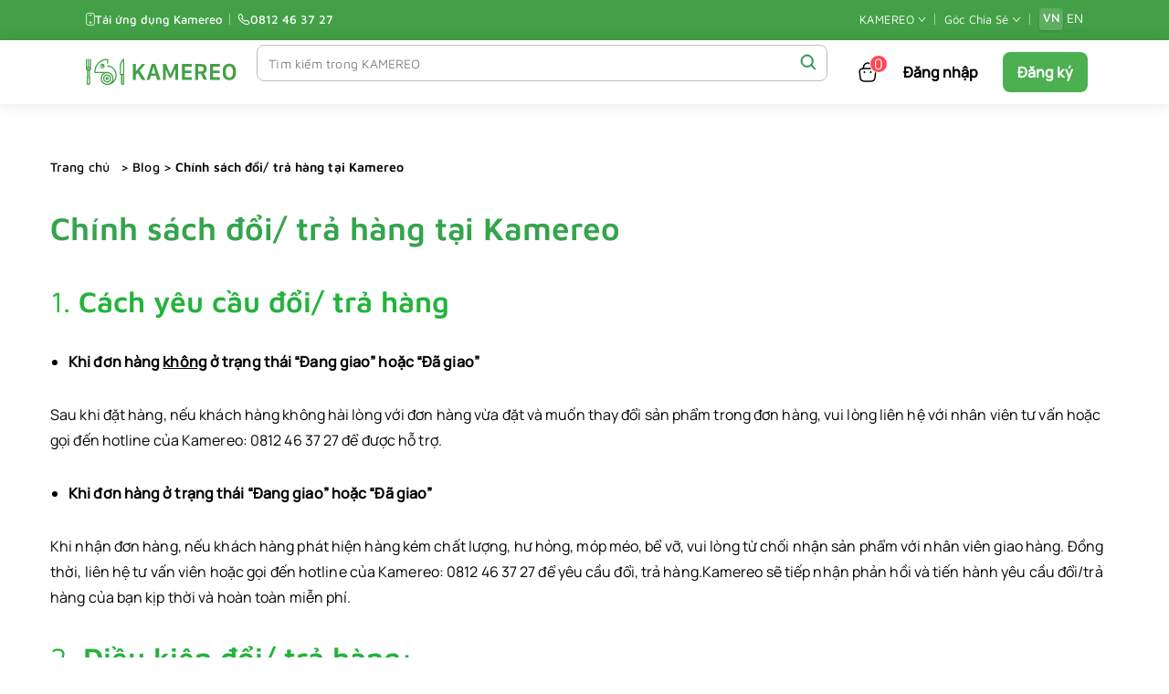

--- FILE ---
content_type: text/html; charset=UTF-8
request_url: https://kamereo.vn/blog/vi/chinh-sach-doi-tra-hang-tai-kamereo/
body_size: 263268
content:
<!DOCTYPE html>
<html lang="vi">

<head>
	
	<meta charset="UTF-8">
	<meta name="viewport" content="width=device-width, initial-scale=1, minimum-scale=1">
	<link rel="profile" href="http://gmpg.org/xfn/11">
		<meta name='robots' content='index, follow, max-image-preview:large, max-snippet:-1, max-video-preview:-1' />
<link rel="alternate" href="https://kamereo.vn/blog/vi/chinh-sach-doi-tra-hang-tai-kamereo/" hreflang="vi" />
<link rel="alternate" href="https://kamereo.vn/blog/en/exchange-return-policy-at-kamereo/" hreflang="en" />

	<!-- This site is optimized with the Yoast SEO plugin v23.2 - https://yoast.com/wordpress/plugins/seo/ -->
	<title>Chính sách đổi/ trả hàng tại Kamereo | KAMEREO</title>
	<meta name="description" content="Kamereo chuyên cung cấp thực phẩm, nguyên liệu, và dụng cụ cho nhà hàng, quán cà phê. Đặt hàng dễ dàng, giao nhanh tại TP.HCM, Bình Dương, Hà Nội" />
	<link rel="canonical" href="https://kamereo.vn/blog/vi/chinh-sach-doi-tra-hang-tai-kamereo/" />
	<meta property="og:locale" content="vi_VN" />
	<meta property="og:locale:alternate" content="en_US" />
	<meta property="og:type" content="article" />
	<meta property="og:title" content="Chính sách đổi/ trả hàng tại Kamereo | KAMEREO" />
	<meta property="og:description" content="Kamereo chuyên cung cấp thực phẩm, nguyên liệu, và dụng cụ cho nhà hàng, quán cà phê. Đặt hàng dễ dàng, giao nhanh tại TP.HCM, Bình Dương, Hà Nội" />
	<meta property="og:url" content="https://kamereo.vn/blog/vi/chinh-sach-doi-tra-hang-tai-kamereo/" />
	<meta property="og:site_name" content="KAMEREO" />
	<meta property="article:publisher" content="https://www.facebook.com/kamereo.vn" />
	<meta property="article:modified_time" content="2023-08-29T11:01:56+00:00" />
	<meta property="og:image" content="https://kamereo.vn/blog/wp-content/uploads/2023/08/kamereo-logo-feature-1.png" />
	<meta property="og:image:width" content="1200" />
	<meta property="og:image:height" content="675" />
	<meta property="og:image:type" content="image/png" />
	<meta name="twitter:card" content="summary_large_image" />
	<meta name="twitter:label1" content="Ước tính thời gian đọc" />
	<meta name="twitter:data1" content="2 phút" />
	<script type="application/ld+json" class="yoast-schema-graph">{"@context":"https://schema.org","@graph":[{"@type":"WebPage","@id":"https://kamereo.vn/blog/vi/chinh-sach-doi-tra-hang-tai-kamereo/","url":"https://kamereo.vn/blog/vi/chinh-sach-doi-tra-hang-tai-kamereo/","name":"Chính sách đổi/ trả hàng tại Kamereo | KAMEREO","isPartOf":{"@id":"https://kamereo.vn/blog/vi/#website"},"datePublished":"2023-08-29T11:00:00+00:00","dateModified":"2023-08-29T11:01:56+00:00","description":"Kamereo chuyên cung cấp thực phẩm, nguyên liệu, và dụng cụ cho nhà hàng, quán cà phê. Đặt hàng dễ dàng, giao nhanh tại TP.HCM, Bình Dương, Hà Nội","breadcrumb":{"@id":"https://kamereo.vn/blog/vi/chinh-sach-doi-tra-hang-tai-kamereo/#breadcrumb"},"inLanguage":"vi","potentialAction":[{"@type":"ReadAction","target":["https://kamereo.vn/blog/vi/chinh-sach-doi-tra-hang-tai-kamereo/"]}]},{"@type":"BreadcrumbList","@id":"https://kamereo.vn/blog/vi/chinh-sach-doi-tra-hang-tai-kamereo/#breadcrumb","itemListElement":[{"@type":"ListItem","position":1,"name":"Trang chủ","item":"https://kamereo.vn"},{"@type":"ListItem","position":2,"name":"Blog","item":"https://kamereo.vn/blog/vi/"},{"@type":"ListItem","position":3,"name":"Chính sách đổi/ trả hàng tại Kamereo"}]},{"@type":"WebSite","@id":"https://kamereo.vn/blog/vi/#website","url":"https://kamereo.vn/blog/vi/","name":"KAMEREO","description":"Cung cấp nguyên liệu, vật dụng cho Nhà Hàng, Cà Phê, Khách Sạn...","publisher":{"@id":"https://kamereo.vn/blog/vi/#organization"},"alternateName":"\"Kamereo\", \"KAMEREO\", \"KAMEREO - Đối tác cung cấp thực phẩm uy tín\"","potentialAction":[{"@type":"SearchAction","target":{"@type":"EntryPoint","urlTemplate":"https://kamereo.vn/blog/vi/?s={search_term_string}"},"query-input":"required name=search_term_string"}],"inLanguage":"vi"},{"@type":"Organization","@id":"https://kamereo.vn/blog/vi/#organization","name":"KAMEREO","alternateName":"\"Kamereo\", \"KAMEREO\", \"KAMEREO - Đối tác cung cấp thực phẩm uy tín\"","url":"https://kamereo.vn/blog/vi/","logo":{"@type":"ImageObject","inLanguage":"vi","@id":"https://kamereo.vn/blog/vi/#/schema/logo/image/","url":"https://kamereo.vn/blog/wp-content/uploads/2023/08/kamereo-logo-feature.png","contentUrl":"https://kamereo.vn/blog/wp-content/uploads/2023/08/kamereo-logo-feature.png","width":1200,"height":675,"caption":"KAMEREO"},"image":{"@id":"https://kamereo.vn/blog/vi/#/schema/logo/image/"},"sameAs":["https://www.facebook.com/kamereo.vn","https://www.instagram.com/kamereo.vn","https://www.youtube.com/channel/UCHtJ6fCFSNZH0DBC8OqhicA","https://www.linkedin.com/company/kamereo","https://zalo.me/2357831519751856428","https://kamereo.vn/blog/vi","https://kamereo.vn/blog/en","https://kamereo.vn/ve-kamereo","https://kamereo.vn/about-kamereo","https://kamereo.vn/tuyen-dung","https://kamereo.vn/career"]},false]}</script>
	<!-- / Yoast SEO plugin. -->


<link rel='dns-prefetch' href='//kamereo.vn' />
<link rel='dns-prefetch' href='//images.dmca.com' />

<link id='omgf-preload-0' rel='preload' href='//kamereo.vn/blog/wp-content/uploads/omgf/depicter-424-google-font/maven-pro-normal-latin-ext-500.woff2' as='font' type='font/woff2' crossorigin />
<link id='omgf-preload-1' rel='preload' href='//kamereo.vn/blog/wp-content/uploads/omgf/depicter-424-google-font/maven-pro-normal-latin-500.woff2' as='font' type='font/woff2' crossorigin />
<link id='omgf-preload-2' rel='preload' href='//kamereo.vn/blog/wp-content/uploads/omgf/depicter-463-google-font/maven-pro-normal-latin-ext.woff2' as='font' type='font/woff2' crossorigin />
<link id='omgf-preload-3' rel='preload' href='//kamereo.vn/blog/wp-content/uploads/omgf/depicter-463-google-font/maven-pro-normal-latin.woff2' as='font' type='font/woff2' crossorigin />
<link rel='stylesheet' id='wp-block-library-css' href='https://kamereo.vn/blog/wp-includes/css/dist/block-library/style.min.css?ver=6.4.4' type='text/css' media='all' />
<style id='depicter-slider-style-inline-css' type='text/css'>
/*!***************************************************************************************************************************************************************************************************************************************!*\
  !*** css ./node_modules/css-loader/dist/cjs.js??ruleSet[1].rules[3].use[1]!./node_modules/postcss-loader/dist/cjs.js??ruleSet[1].rules[3].use[2]!./node_modules/sass-loader/dist/cjs.js??ruleSet[1].rules[3].use[3]!./src/style.scss ***!
  \***************************************************************************************************************************************************************************************************************************************/
/**
 * The following styles get applied both on the front of your site
 * and in the editor.
 *
 * Replace them with your own styles or remove the file completely.
 */
.wp-block-create-block-depicter {
  background-color: #21759b;
  color: #fff;
  padding: 2px;
}

/*# sourceMappingURL=style-index.css.map*/
</style>
<link rel='stylesheet' id='coblocks-frontend-css' href='https://kamereo.vn/blog/wp-content/cache/asset-cleanup/css/item/coblocks__dist__style-coblocks-1-css-ve3258328dc6de7279ca51e67167e7778c52ea304.css' type='text/css' media='all' />
<link rel='stylesheet' id='coblocks-extensions-css' href='https://kamereo.vn/blog/wp-content/cache/asset-cleanup/css/item/coblocks__dist__style-coblocks-extensions-css-v4dcbab53cae5071d8cc84a4e280cb2ff0357e22b.css' type='text/css' media='all' />
<link rel='stylesheet' id='coblocks-animation-css' href='https://kamereo.vn/blog/wp-content/plugins/coblocks/dist/style-coblocks-animation.css?ver=2677611078ee87eb3b1c' type='text/css' media='all' />
<style id='classic-theme-styles-inline-css' type='text/css'>
/*! This file is auto-generated */
.wp-block-button__link{color:#fff;background-color:#32373c;border-radius:9999px;box-shadow:none;text-decoration:none;padding:calc(.667em + 2px) calc(1.333em + 2px);font-size:1.125em}.wp-block-file__button{background:#32373c;color:#fff;text-decoration:none}
</style>
<style id='global-styles-inline-css' type='text/css'>
body{--wp--preset--color--black: #000000;--wp--preset--color--cyan-bluish-gray: #abb8c3;--wp--preset--color--white: #ffffff;--wp--preset--color--pale-pink: #f78da7;--wp--preset--color--vivid-red: #cf2e2e;--wp--preset--color--luminous-vivid-orange: #ff6900;--wp--preset--color--luminous-vivid-amber: #fcb900;--wp--preset--color--light-green-cyan: #7bdcb5;--wp--preset--color--vivid-green-cyan: #00d084;--wp--preset--color--pale-cyan-blue: #8ed1fc;--wp--preset--color--vivid-cyan-blue: #0693e3;--wp--preset--color--vivid-purple: #9b51e0;--wp--preset--color--neve-link-color: var(--nv-primary-accent);--wp--preset--color--neve-link-hover-color: var(--nv-secondary-accent);--wp--preset--color--nv-site-bg: var(--nv-site-bg);--wp--preset--color--nv-light-bg: var(--nv-light-bg);--wp--preset--color--nv-dark-bg: var(--nv-dark-bg);--wp--preset--color--neve-text-color: var(--nv-text-color);--wp--preset--color--nv-text-dark-bg: var(--nv-text-dark-bg);--wp--preset--color--nv-c-1: var(--nv-c-1);--wp--preset--color--nv-c-2: var(--nv-c-2);--wp--preset--gradient--vivid-cyan-blue-to-vivid-purple: linear-gradient(135deg,rgba(6,147,227,1) 0%,rgb(155,81,224) 100%);--wp--preset--gradient--light-green-cyan-to-vivid-green-cyan: linear-gradient(135deg,rgb(122,220,180) 0%,rgb(0,208,130) 100%);--wp--preset--gradient--luminous-vivid-amber-to-luminous-vivid-orange: linear-gradient(135deg,rgba(252,185,0,1) 0%,rgba(255,105,0,1) 100%);--wp--preset--gradient--luminous-vivid-orange-to-vivid-red: linear-gradient(135deg,rgba(255,105,0,1) 0%,rgb(207,46,46) 100%);--wp--preset--gradient--very-light-gray-to-cyan-bluish-gray: linear-gradient(135deg,rgb(238,238,238) 0%,rgb(169,184,195) 100%);--wp--preset--gradient--cool-to-warm-spectrum: linear-gradient(135deg,rgb(74,234,220) 0%,rgb(151,120,209) 20%,rgb(207,42,186) 40%,rgb(238,44,130) 60%,rgb(251,105,98) 80%,rgb(254,248,76) 100%);--wp--preset--gradient--blush-light-purple: linear-gradient(135deg,rgb(255,206,236) 0%,rgb(152,150,240) 100%);--wp--preset--gradient--blush-bordeaux: linear-gradient(135deg,rgb(254,205,165) 0%,rgb(254,45,45) 50%,rgb(107,0,62) 100%);--wp--preset--gradient--luminous-dusk: linear-gradient(135deg,rgb(255,203,112) 0%,rgb(199,81,192) 50%,rgb(65,88,208) 100%);--wp--preset--gradient--pale-ocean: linear-gradient(135deg,rgb(255,245,203) 0%,rgb(182,227,212) 50%,rgb(51,167,181) 100%);--wp--preset--gradient--electric-grass: linear-gradient(135deg,rgb(202,248,128) 0%,rgb(113,206,126) 100%);--wp--preset--gradient--midnight: linear-gradient(135deg,rgb(2,3,129) 0%,rgb(40,116,252) 100%);--wp--preset--font-size--small: 13px;--wp--preset--font-size--medium: 20px;--wp--preset--font-size--large: 36px;--wp--preset--font-size--x-large: 42px;--wp--preset--spacing--20: 0.44rem;--wp--preset--spacing--30: 0.67rem;--wp--preset--spacing--40: 1rem;--wp--preset--spacing--50: 1.5rem;--wp--preset--spacing--60: 2.25rem;--wp--preset--spacing--70: 3.38rem;--wp--preset--spacing--80: 5.06rem;--wp--preset--shadow--natural: 6px 6px 9px rgba(0, 0, 0, 0.2);--wp--preset--shadow--deep: 12px 12px 50px rgba(0, 0, 0, 0.4);--wp--preset--shadow--sharp: 6px 6px 0px rgba(0, 0, 0, 0.2);--wp--preset--shadow--outlined: 6px 6px 0px -3px rgba(255, 255, 255, 1), 6px 6px rgba(0, 0, 0, 1);--wp--preset--shadow--crisp: 6px 6px 0px rgba(0, 0, 0, 1);}:where(.is-layout-flex){gap: 0.5em;}:where(.is-layout-grid){gap: 0.5em;}body .is-layout-flow > .alignleft{float: left;margin-inline-start: 0;margin-inline-end: 2em;}body .is-layout-flow > .alignright{float: right;margin-inline-start: 2em;margin-inline-end: 0;}body .is-layout-flow > .aligncenter{margin-left: auto !important;margin-right: auto !important;}body .is-layout-constrained > .alignleft{float: left;margin-inline-start: 0;margin-inline-end: 2em;}body .is-layout-constrained > .alignright{float: right;margin-inline-start: 2em;margin-inline-end: 0;}body .is-layout-constrained > .aligncenter{margin-left: auto !important;margin-right: auto !important;}body .is-layout-constrained > :where(:not(.alignleft):not(.alignright):not(.alignfull)){max-width: var(--wp--style--global--content-size);margin-left: auto !important;margin-right: auto !important;}body .is-layout-constrained > .alignwide{max-width: var(--wp--style--global--wide-size);}body .is-layout-flex{display: flex;}body .is-layout-flex{flex-wrap: wrap;align-items: center;}body .is-layout-flex > *{margin: 0;}body .is-layout-grid{display: grid;}body .is-layout-grid > *{margin: 0;}:where(.wp-block-columns.is-layout-flex){gap: 2em;}:where(.wp-block-columns.is-layout-grid){gap: 2em;}:where(.wp-block-post-template.is-layout-flex){gap: 1.25em;}:where(.wp-block-post-template.is-layout-grid){gap: 1.25em;}.has-black-color{color: var(--wp--preset--color--black) !important;}.has-cyan-bluish-gray-color{color: var(--wp--preset--color--cyan-bluish-gray) !important;}.has-white-color{color: var(--wp--preset--color--white) !important;}.has-pale-pink-color{color: var(--wp--preset--color--pale-pink) !important;}.has-vivid-red-color{color: var(--wp--preset--color--vivid-red) !important;}.has-luminous-vivid-orange-color{color: var(--wp--preset--color--luminous-vivid-orange) !important;}.has-luminous-vivid-amber-color{color: var(--wp--preset--color--luminous-vivid-amber) !important;}.has-light-green-cyan-color{color: var(--wp--preset--color--light-green-cyan) !important;}.has-vivid-green-cyan-color{color: var(--wp--preset--color--vivid-green-cyan) !important;}.has-pale-cyan-blue-color{color: var(--wp--preset--color--pale-cyan-blue) !important;}.has-vivid-cyan-blue-color{color: var(--wp--preset--color--vivid-cyan-blue) !important;}.has-vivid-purple-color{color: var(--wp--preset--color--vivid-purple) !important;}.has-black-background-color{background-color: var(--wp--preset--color--black) !important;}.has-cyan-bluish-gray-background-color{background-color: var(--wp--preset--color--cyan-bluish-gray) !important;}.has-white-background-color{background-color: var(--wp--preset--color--white) !important;}.has-pale-pink-background-color{background-color: var(--wp--preset--color--pale-pink) !important;}.has-vivid-red-background-color{background-color: var(--wp--preset--color--vivid-red) !important;}.has-luminous-vivid-orange-background-color{background-color: var(--wp--preset--color--luminous-vivid-orange) !important;}.has-luminous-vivid-amber-background-color{background-color: var(--wp--preset--color--luminous-vivid-amber) !important;}.has-light-green-cyan-background-color{background-color: var(--wp--preset--color--light-green-cyan) !important;}.has-vivid-green-cyan-background-color{background-color: var(--wp--preset--color--vivid-green-cyan) !important;}.has-pale-cyan-blue-background-color{background-color: var(--wp--preset--color--pale-cyan-blue) !important;}.has-vivid-cyan-blue-background-color{background-color: var(--wp--preset--color--vivid-cyan-blue) !important;}.has-vivid-purple-background-color{background-color: var(--wp--preset--color--vivid-purple) !important;}.has-black-border-color{border-color: var(--wp--preset--color--black) !important;}.has-cyan-bluish-gray-border-color{border-color: var(--wp--preset--color--cyan-bluish-gray) !important;}.has-white-border-color{border-color: var(--wp--preset--color--white) !important;}.has-pale-pink-border-color{border-color: var(--wp--preset--color--pale-pink) !important;}.has-vivid-red-border-color{border-color: var(--wp--preset--color--vivid-red) !important;}.has-luminous-vivid-orange-border-color{border-color: var(--wp--preset--color--luminous-vivid-orange) !important;}.has-luminous-vivid-amber-border-color{border-color: var(--wp--preset--color--luminous-vivid-amber) !important;}.has-light-green-cyan-border-color{border-color: var(--wp--preset--color--light-green-cyan) !important;}.has-vivid-green-cyan-border-color{border-color: var(--wp--preset--color--vivid-green-cyan) !important;}.has-pale-cyan-blue-border-color{border-color: var(--wp--preset--color--pale-cyan-blue) !important;}.has-vivid-cyan-blue-border-color{border-color: var(--wp--preset--color--vivid-cyan-blue) !important;}.has-vivid-purple-border-color{border-color: var(--wp--preset--color--vivid-purple) !important;}.has-vivid-cyan-blue-to-vivid-purple-gradient-background{background: var(--wp--preset--gradient--vivid-cyan-blue-to-vivid-purple) !important;}.has-light-green-cyan-to-vivid-green-cyan-gradient-background{background: var(--wp--preset--gradient--light-green-cyan-to-vivid-green-cyan) !important;}.has-luminous-vivid-amber-to-luminous-vivid-orange-gradient-background{background: var(--wp--preset--gradient--luminous-vivid-amber-to-luminous-vivid-orange) !important;}.has-luminous-vivid-orange-to-vivid-red-gradient-background{background: var(--wp--preset--gradient--luminous-vivid-orange-to-vivid-red) !important;}.has-very-light-gray-to-cyan-bluish-gray-gradient-background{background: var(--wp--preset--gradient--very-light-gray-to-cyan-bluish-gray) !important;}.has-cool-to-warm-spectrum-gradient-background{background: var(--wp--preset--gradient--cool-to-warm-spectrum) !important;}.has-blush-light-purple-gradient-background{background: var(--wp--preset--gradient--blush-light-purple) !important;}.has-blush-bordeaux-gradient-background{background: var(--wp--preset--gradient--blush-bordeaux) !important;}.has-luminous-dusk-gradient-background{background: var(--wp--preset--gradient--luminous-dusk) !important;}.has-pale-ocean-gradient-background{background: var(--wp--preset--gradient--pale-ocean) !important;}.has-electric-grass-gradient-background{background: var(--wp--preset--gradient--electric-grass) !important;}.has-midnight-gradient-background{background: var(--wp--preset--gradient--midnight) !important;}.has-small-font-size{font-size: var(--wp--preset--font-size--small) !important;}.has-medium-font-size{font-size: var(--wp--preset--font-size--medium) !important;}.has-large-font-size{font-size: var(--wp--preset--font-size--large) !important;}.has-x-large-font-size{font-size: var(--wp--preset--font-size--x-large) !important;}
.wp-block-navigation a:where(:not(.wp-element-button)){color: inherit;}
:where(.wp-block-post-template.is-layout-flex){gap: 1.25em;}:where(.wp-block-post-template.is-layout-grid){gap: 1.25em;}
:where(.wp-block-columns.is-layout-flex){gap: 2em;}:where(.wp-block-columns.is-layout-grid){gap: 2em;}
.wp-block-pullquote{font-size: 1.5em;line-height: 1.6;}
</style>
<link rel='stylesheet' id='depicter-front-pre-css' href='https://kamereo.vn/blog/wp-content/cache/asset-cleanup/css/item/depicter__resources__styles__player__depicter-pre-css-v676685e7873ec2eb24553cceb48aea48328e3a77.css' type='text/css' media='all' />
<link   rel="preload" as="style" onload="this.rel='stylesheet';this.onload=null" id='depicter--front-common-css' href='https://kamereo.vn/blog/wp-content/cache/asset-cleanup/css/item/depicter__resources__styles__player__depicter-css-v51cf3f4933ed73d775d0e2ec5b2405f764c63f9c.css' type='text/css' media='all' />
<style  type='text/css'  data-wpacu-inline-css-file='1'>
/*!/wp-content/plugins/wp-slick-slider-and-image-carousel/assets/css/slick.css*/.slick-loading .slick-list{background:#fff url(/blog/wp-content/plugins/wp-slick-slider-and-image-carousel/assets/css/../images/ajax-loader.gif) center center no-repeat}.slick-slider{position:relative;display:block;box-sizing:border-box;-webkit-user-select:none;-moz-user-select:none;-ms-user-select:none;user-select:none;-webkit-touch-callout:none;-khtml-user-select:none;-ms-touch-action:pan-y;touch-action:pan-y;-webkit-tap-highlight-color:#fff0}.slick-list{position:relative;display:block;overflow:hidden;margin:0;padding:0}.slick-list:focus{outline:0}.slick-list.dragging{cursor:pointer;cursor:hand}.slick-slider .slick-list,.slick-slider .slick-track{-webkit-transform:translate3d(0,0,0);-moz-transform:translate3d(0,0,0);-ms-transform:translate3d(0,0,0);-o-transform:translate3d(0,0,0);transform:translate3d(0,0,0)}.slick-track{position:relative;top:0;left:0;display:block;margin-left:auto;margin-right:auto}.slick-track:after,.slick-track:before{display:table;content:''}.slick-track:after{clear:both}.slick-loading .slick-track{visibility:hidden}.slick-slide{display:none;float:left;height:100%;min-height:1px}[dir=rtl] .slick-slide{float:right}.slick-slide img{display:block}.slick-slide.slick-loading img{display:none}.slick-slide.dragging img{pointer-events:none}.slick-initialized .slick-slide{display:block}.slick-loading .slick-slide{visibility:hidden}.slick-vertical .slick-slide{display:block;height:auto;border:1px solid #fff0}.slick-arrow.slick-hidden{display:none}
</style>
<link rel='stylesheet' id='wpsisac-public-style-css' href='https://kamereo.vn/blog/wp-content/cache/asset-cleanup/css/item/slick-slider-and-image-carousel__assets__css__wpsisac-public-css-vd27bb92d4f4e81efdc49cdf3ab4474b10a09817d.css' type='text/css' media='all' />
<link rel='stylesheet' id='yasrcss-css' href='https://kamereo.vn/blog/wp-content/cache/asset-cleanup/css/item/yet-another-stars-rating__includes__css__yasr-css-vac4def7284d35d0cc9fbd122c92e354c18c90b8c.css' type='text/css' media='all' />
<style id='yasrcss-inline-css' type='text/css'>

            .yasr-star-rating {
                background-image: url('https://kamereo.vn/blog/wp-content/plugins/yet-another-stars-rating/includes/img/star_2.svg');
            }
            .yasr-star-rating .yasr-star-value {
                background: url('https://kamereo.vn/blog/wp-content/plugins/yet-another-stars-rating/includes/img/star_3.svg') ;
            }
</style>
<link rel='stylesheet' id='wp-components-css' href='https://kamereo.vn/blog/wp-includes/css/dist/components/style.min.css?ver=6.4.4' type='text/css' media='all' />
<link rel='stylesheet' id='godaddy-styles-css' href='https://kamereo.vn/blog/wp-content/cache/asset-cleanup/css/item/coblocks__includes__dependencies__godaddy__styles__build__latest-css-v31e6643f2f7dc19b20921bfde7e3e1688f20fba9.css' type='text/css' media='all' />
<link rel='stylesheet' id='elementor-frontend-css' href='https://kamereo.vn/blog/wp-content/plugins/elementor/assets/css/frontend-lite.min.css?ver=3.17.3' type='text/css' media='all' />
<style id='elementor-frontend-inline-css' type='text/css'>
.elementor-lightbox{z-index:100000 !important;}
</style>
<link rel='stylesheet' id='swiper-css' href='https://kamereo.vn/blog/wp-content/plugins/elementor/assets/lib/swiper/v8/css/swiper.min.css?ver=8.4.5' type='text/css' media='all' />
<style  type='text/css'  data-wpacu-inline-css-file='1'>
.elementor-kit-3244{--e-global-color-primary:#009C28;--e-global-color-secondary:#54595F;--e-global-color-text:#000000;--e-global-color-accent:#61CE70;--e-global-color-2d91a5d4:#43A047;--e-global-color-3378d414:#424242;--e-global-color-10ed57ee:#FFFFFF;--e-global-typography-primary-font-family:"Arial";--e-global-typography-primary-font-size:40px;--e-global-typography-primary-font-weight:700;--e-global-typography-secondary-font-family:"Arial";--e-global-typography-secondary-font-size:30px;--e-global-typography-secondary-font-weight:400;--e-global-typography-text-font-family:"Arial";--e-global-typography-text-font-size:16px;--e-global-typography-text-font-weight:400;--e-global-typography-accent-font-family:"Noto Sans";--e-global-typography-accent-font-weight:500;--e-global-typography-a17517b-font-family:"Helvetica";--e-global-typography-a17517b-font-size:15px;--e-global-typography-a17517b-font-weight:500;--e-global-typography-81d64ff-font-family:"Helvetica";--e-global-typography-81d64ff-font-size:15px;--e-global-typography-81d64ff-font-weight:500;}.elementor-kit-3244 p{margin-bottom:10px;}.elementor-kit-3244 h1{color:#34a44c;}.elementor-kit-3244 h2{color:#22B33C;}.elementor-section.elementor-section-boxed > .elementor-container{max-width:1000px;}.e-con{--container-max-width:1000px;}.elementor-widget:not(:last-child){margin-block-end:20px;}.elementor-element{--widgets-spacing:20px 20px;}{}h1,blog{display:var(--page-title-display);}@media(max-width:1024px){.elementor-kit-3244{--e-global-typography-a17517b-font-size:14px;--e-global-typography-81d64ff-font-size:14px;}.elementor-section.elementor-section-boxed > .elementor-container{max-width:1024px;}.e-con{--container-max-width:1024px;}}@media(max-width:767px){.elementor-section.elementor-section-boxed > .elementor-container{max-width:767px;}.e-con{--container-max-width:767px;}}
</style>
<link rel='stylesheet' id='eihe-front-style-css' href='https://kamereo.vn/blog/wp-content/plugins/image-hover-effects-addon-for-elementor/assets/style.min.css?ver=1.4.4' type='text/css' media='all' />
<link rel='stylesheet' id='elementor-global-css' href='https://kamereo.vn/blog/wp-content/uploads/elementor/css/global.css?ver=1762157873' type='text/css' media='all' />
<link rel='stylesheet' id='main_css-css' href='https://kamereo.vn/blog/wp-content/cache/asset-cleanup/css/item/neve__style-css-vf1f2029c1205f0f75633709232494498fd5fe3f2.css' type='text/css' media='all' />
<link rel='stylesheet' id='neve-style-css' href='https://kamereo.vn/blog/wp-content/themes/neve/style-main-new.min.css?ver=3.5.8' type='text/css' media='all' />
<style id='neve-style-inline-css' type='text/css'>

		/* Global Font Family for Post Detail */
		.single-post-container,
		.single-post-container * {
			font-family: "Manrope", sans-serif !important;
		}
		
		/* Post Meta Container - Dark Background */
		.single-post-container .nv-meta-list {
			border-radius: 8px;
			display: flex;
			align-items: center;
			flex-wrap: nowrap;
			gap: 0;
			list-style: none;
			margin-bottom: 0;
		}
		
		.single-post-container .nv-meta-list li.meta {
			color: #ffffff;
			display: inline-flex;
			align-items: center;
			gap: 4px;
			font-size: 14px;
			font-weight: 400;
			// line-height: 1;
			padding: 0;
			margin: 0;
		}
		
		.single-post-container .nv-meta-list li.meta a {
			color: #ffffff;
			text-decoration: none;
		}
		
		.single-post-container .nv-meta-list li.meta:not(:last-child)::after {
			content: "" !important;
			padding: 0 !important;
		}
		
		/* Author - First item */
		.single-post-container .nv-meta-list li.author {
			margin-right: 8px;
			gap: 0;
		}
		
		.single-post-container .nv-meta-list .author .photo {
			border-radius: 50%;
			margin-right: 8px;
			vertical-align: middle;
			object-fit: cover;
			transform: unset;
		}
		
		.single-post-container .nv-meta-list .author .author-name {
			color: #2F382C;
			font-weight: 600;
			font-size: 16px;
		}
		
		.single-post-container .nv-meta-list .author .author-name a {
			color: #2F382C;
			text-decoration: none;
		}
		
		/* Date */
		.single-post-container .nv-meta-list li.date {
			margin-right: 8px;
		}
		
		.single-post-container .nv-meta-list .date time {
			color: #979B95;
			font-weight: 400;
			font-size: 11px;
		}
		
		/* Meta Icons */
		.single-post-container .nv-meta-list .meta-icon {
			width: 16px;
			height: 16px;
			stroke: #9CA3AF;
			flex-shrink: 0;
			display: inline-block;
			vertical-align: middle;
		}
		
		.single-post-container .nv-meta-list .meta-value {
			color: #979B95;
			font-weight: 400;
			font-size: 11px;
		}
		
		/* Total Post Views */
		.single-post-container .nv-meta-list li.total-post-views {
			margin-right: 8px;
		}
		
		.single-post-container .nv-meta-list li.total-post-views svg {
			width: 16px;
			height: 16px;
			stroke: #9CA3AF;
			vertical-align: middle;
		}
		
		/* Reading Time */
		.single-post-container .nv-meta-list li.reading-time {
			margin-right: 24px;
		}
		
		.single-post-container .nv-meta-list li.reading-time svg {
			width: 16px;
			height: 16px;
			stroke: #9CA3AF;
			vertical-align: middle;
		}
		
		/* Font Resizer Wrapper - Push to right */
		.single-post-container .nv-meta-list li.font-resizer-wrapper {
			margin-left: auto;
		}

		.single-post-container .nv-single-post-wrap {
			margin-bottom: 20px !important;
		}
		
		/* Font Resizer Buttons - Toggle Switch Style */
		.kamereo-font-resizer {
			display: inline-flex;
			align-items: center;
		box-shadow: 0 0 8px 0 rgba(0, 0, 0, 0.07);
			border-radius: 50px;
			overflow: hidden;
		}
		
		.kamereo-font-resizer .font-size-btn {
			padding: 6px 20px;
			border-radius: 50px;
			font-size: 14px;
			font-weight: 500;
			cursor: pointer;
			transition: all 0.2s ease;
			border: none;
			background: transparent;
			color: #2F382C;
			white-space: nowrap;
			margin: -1px;
		}
		
		.kamereo-font-resizer .font-size-btn.active {
			background: #43A047;
			color: #ffffff;
			z-index: 10;
		}
		
		.kamereo-font-resizer .font-size-btn:not(.active) {
			background: #ffffff;
			color: #2F382C;
		}
		
		.kamereo-font-resizer .font-size-btn:not(.active):hover {
			color: #43A047;
		}
		
		/* Responsive */
		@media (max-width: 768px) {
			.single-post-container .nv-meta-list {
				padding: 12px 16px;
				flex-wrap: wrap;
				gap: 12px 16px;
			}
			
			.single-post-container .nv-meta-list li.meta {
				font-size: 13px;
			}
			
			.single-post-container .nv-meta-list li.author {
				margin-right: 16px;
			}
			
			.single-post-container .nv-meta-list li.date,
			.single-post-container .nv-meta-list li.total-post-views,
			.single-post-container .nv-meta-list li.reading-time {
				margin-right: 16px;
			}
			
			.single-post-container .nv-meta-list li.font-resizer-wrapper {
				width: 100%;
				margin-left: 0;
				margin-top: 8px;
			}
			
			.kamereo-font-resizer .font-size-btn {
				padding: 6px 14px;
				font-size: 13px;
			}
		}
		.single-post-container .nv-meta-list li.meta:not(:last-child):after { content:"" }.single-post-container .nv-meta-list .no-mobile{
			display:none;
		}.single-post-container .nv-meta-list li.last::after{
			content: ""!important;
		}@media (min-width: 769px) {
			.single-post-container .nv-meta-list .no-mobile {
				display: inline-block;
			}
			.single-post-container .nv-meta-list li.last:not(:last-child)::after {
		 		content: "" !important;
			}
		}
.nav-ul li .caret svg, .nav-ul li .caret img{width:var(--smiconsize, 0.5em);height:var(--smiconsize, 0.5em);}.nav-ul .sub-menu li {border-style: var(--itembstyle);}
 :root{ --container: 748px;--postwidth:100%; --primarybtnbg: #43a047; --primarybtnhoverbg: #4caf50; --primarybtncolor: #ffffff; --secondarybtncolor: #676767; --primarybtnhovercolor: #ffffff; --secondarybtnhovercolor: #676767;--primarybtnborderradius:08px;--secondarybtnborderradius:3px;--btnpadding:13px 15px;--primarybtnpadding:13px 15px;--secondarybtnpadding:13px 15px; --bodyfontfamily: Manrope; --bodyfontsize: 15px; --bodylineheight: 1.6em; --bodyletterspacing: 0px; --bodyfontweight: 400; --bodytexttransform: none; --headingsfontfamily: "Maven Pro"; --h1fontsize: 1.5em; --h1fontweight: 600; --h1lineheight: 1.6em; --h1letterspacing: 0px; --h1texttransform: none; --h2fontsize: 1.3em; --h2fontweight: 400; --h2lineheight: 1.3em; --h2letterspacing: 0px; --h2texttransform: none; --h3fontsize: 1.1em; --h3fontweight: 500; --h3lineheight: 1.6em; --h3letterspacing: 0px; --h3texttransform: none; --h4fontsize: 1em; --h4fontweight: 400; --h4lineheight: 1.6em; --h4letterspacing: 0px; --h4texttransform: none; --h5fontsize: 0.75em; --h5fontweight: 300; --h5lineheight: 1.6em; --h5letterspacing: 0px; --h5texttransform: none; --h6fontsize: 0.75em; --h6fontweight: 200; --h6lineheight: 1.6em; --h6letterspacing: 0px; --h6texttransform: none;--formfieldborderwidth:2px;--formfieldborderradius:3px; --formfieldbgcolor: var(--nv-site-bg); --formfieldbordercolor: #dddddd; --formfieldcolor: var(--nv-text-color);--formfieldpadding:10px 12px; } .has-neve-button-color-color{ color: #43a047!important; } .has-neve-button-color-background-color{ background-color: #43a047!important; } .single-post-container .alignfull > [class*="__inner-container"], .single-post-container .alignwide > [class*="__inner-container"]{ max-width:718px } .nv-meta-list{ --avatarsize: 20px; } .single .nv-meta-list{ --avatarsize: 20px; } .neve-main{ --boxshadow:0 3px 6px -5px rgba(0, 0, 0, 0.1), 0 4px 8px rgba(0, 0, 0, 0.1); } .nv-post-cover{ --height: 250px;--padding:40px 15px;--justify: flex-start; --textalign: left; --valign: center; } .nv-post-cover .nv-title-meta-wrap, .nv-page-title-wrap, .entry-header{ --textalign: left; } .nv-is-boxed.nv-title-meta-wrap{ --padding:40px 15px; --bgcolor: var(--nv-dark-bg); } .nv-overlay{ --opacity: 50; --blendmode: normal; } .nv-is-boxed.nv-comments-wrap{ --padding:20px; } .nv-is-boxed.comment-respond{ --padding:20px; } .nv-single-post-wrap{ --spacing: 60px; } .global-styled{ --bgcolor: var(--nv-site-bg); } .header-top{ --height:44px; --rowbcolor: var(--nv-light-bg); --color: #ffffff; --bgcolor: #43a047; } .header-main{ --rowbwidth:0px; --rowbcolor: #000000; --color: var(--nv-primary-accent); --bgcolor: var(--nv-site-bg); } .header-bottom{ --rowbcolor: var(--nv-light-bg); --color: var(--nv-text-color); --bgcolor: var(--nv-site-bg); } .header-menu-sidebar-bg{ --justify: flex-start; --textalign: left;--flexg: 1;--wrapdropdownwidth: auto; --color: var(--nv-text-color); --bgcolor: #f9fafc; } .header-menu-sidebar{ width: 360px; } .builder-item--logo{ --maxwidth: 120px;--padding:10px 0;--margin:0; --textalign: left;--justify: flex-start; } .builder-item--nav-icon,.header-menu-sidebar .close-sidebar-panel .navbar-toggle{ --borderradius:8px;--borderwidth:0; } .builder-item--nav-icon{ --label-margin:0;--padding:10px 15px;--margin:0; } .builder-item--primary-menu{ --color: #ffffff; --hovercolor: #ffffff; --hovertextcolor: var(--nv-text-color); --activecolor: #ffffff; --spacing: 10px; --height: 10px; --smiconsize: 7px;--padding:0;--margin:0; --fontfamily: "Maven Pro"; --fontsize: 1em; --lineheight: 01.8em; --letterspacing: 0px; --fontweight: 500; --texttransform: capitalize; --iconsize: 1em; } .builder-item--primary-menu .sub-menu{ --bstyle: none; --itembstyle: none; } .hfg-is-group.has-primary-menu .inherit-ff{ --inheritedff: Maven Pro; --inheritedfw: 500; } .builder-item--button_base{ --primarybtnbg: var(--nv-primary-accent); --primarybtncolor: #fff; --primarybtnhoverbg: var(--nv-primary-accent); --primarybtnhovercolor: #fff;--primarybtnborderradius:8px;--primarybtnshadow:none;--primarybtnhovershadow:none;--padding:8px 12px;--margin:0; } .builder-item--custom_html{ --padding:0;--margin:0; --fontsize: 1em; --lineheight: 1.6; --letterspacing: 0px; --fontweight: 500; --texttransform: none; --iconsize: 1em; --textalign: left;--justify: flex-start; } .builder-item--logo_2{ --maxwidth: 120px;--padding:10px 0;--margin:0; --textalign: left;--justify: flex-start; } .builder-item--language_switcher{ --padding:0;--margin:0; } .builder-item--custom_layout_2{ --padding:0;--margin:0; } .builder-item--custom_layout_3{ --padding:0;--margin:0; } .builder-item--custom_layout_4{ --padding:0;--margin:0; } .builder-item--widget-area-1{ --padding:0;--margin:0; } .footer-top-inner .row{ grid-template-columns:1fr; --valign: flex-start; } .footer-top{ --rowbwidth:0px; --rowbcolor: rgba(189,189,189,0.22); --color: #333333; --bgcolor: #ffffff; } .footer-main-inner .row{ grid-template-columns:repeat(4, 1fr); --valign: flex-start; } .footer-main{ --rowbwidth:0px; --rowbcolor: rgba(189,189,189,0.22); --color: var(--nv-text-color); --bgcolor: #ffffff; } .footer-bottom-inner .row{ grid-template-columns:1fr; --valign: flex-start; } .footer-bottom{ --rowbwidth:0px; --rowbcolor: rgba(189,189,189,0.22); --color: #333333; --bgcolor: #ffffff; } .builder-item--footer-two-widgets{ --padding:0;--margin:0; --textalign: left;--justify: flex-start; } .builder-item--footer-four-widgets{ --padding:0;--margin:0; --textalign: center;--justify: center; } .builder-item--custom_layout_5{ --padding:0;--margin:0; --textalign: left;--justify: flex-start; } .builder-item--custom_layout_6{ --padding:0;--margin:0; --textalign: left;--justify: flex-start; } .builder-item--custom_layout_7{ --padding:0;--margin:0; --textalign: left;--justify: flex-start; } .builder-item--widget-area-4{ --padding:0;--margin:0; --textalign: center;--justify: center; } .builder-item--widget-area-5{ --padding:0;--margin:0; --textalign: center;--justify: center; } .page_header-top{ --rowbcolor: var(--nv-light-bg); --color: var(--nv-text-color); --bgcolor: var(--nv-site-bg); } .page_header-bottom{ --rowbcolor: var(--nv-light-bg); --color: var(--nv-text-color); --bgcolor: var(--nv-site-bg); } .nv-author-biography{ --avatarsize: 100px; --borderradius: 8%; --authorcontentalign: left;--padding:20px; --bgcolor: var(--nv-light-bg); --color: var(--nv-text-color); } .nv-index-posts{ --padding:; --alignment: center; --borderradius: 8px;--cardboxshadow:0 0 4px 0 rgba(0,0,0,0.2); --cardbgcolor: rgba(51,51,51,0); --cardcolor: #424242; } .scroll-to-top{ --color: var(--nv-text-dark-bg);--padding:08px 10px 8px 10px;; --borderradius: 8px; --bgcolor: #4caf50; --hovercolor: var(--nv-text-dark-bg); --hoverbgcolor: #6ae96c;--size:10px; } @media(min-width: 576px){ :root{ --container: 992px;--postwidth:50%;--btnpadding:13px 15px;--primarybtnpadding:13px 15px;--secondarybtnpadding:13px 15px; --bodyfontsize: 16px; --bodylineheight: 1.6em; --bodyletterspacing: 0px; --h1fontsize: 1.5em; --h1lineheight: 1.6em; --h1letterspacing: 0px; --h2fontsize: 1.3em; --h2lineheight: 1.2em; --h2letterspacing: 0px; --h3fontsize: 1.1em; --h3lineheight: 1.6em; --h3letterspacing: 0px; --h4fontsize: 1em; --h4lineheight: 1.6em; --h4letterspacing: 0px; --h5fontsize: 0.75em; --h5lineheight: 1.6em; --h5letterspacing: 0px; --h6fontsize: 0.75em; --h6lineheight: 1.6em; --h6letterspacing: 0px; } .single-post-container .alignfull > [class*="__inner-container"], .single-post-container .alignwide > [class*="__inner-container"]{ max-width:962px } .nv-meta-list{ --avatarsize: 20px; } .single .nv-meta-list{ --avatarsize: 20px; } .nv-post-cover{ --height: 320px;--padding:60px 30px;--justify: flex-start; --textalign: left; --valign: center; } .nv-post-cover .nv-title-meta-wrap, .nv-page-title-wrap, .entry-header{ --textalign: left; } .nv-is-boxed.nv-title-meta-wrap{ --padding:60px 30px; } .nv-is-boxed.nv-comments-wrap{ --padding:30px; } .nv-is-boxed.comment-respond{ --padding:30px; } .nv-single-post-wrap{ --spacing: 60px; } .header-top{ --height:44px; } .header-main{ --height:40px;--rowbwidth:0px; } .header-menu-sidebar-bg{ --justify: flex-start; --textalign: left;--flexg: 1;--wrapdropdownwidth: auto; } .header-menu-sidebar{ width: 360px; } .builder-item--logo{ --maxwidth: 120px;--padding:10px 0;--margin:0; --textalign: left;--justify: flex-start; } .builder-item--nav-icon{ --label-margin:0 5px 0 0;;--padding:10px 15px;--margin:0; } .builder-item--primary-menu{ --spacing: 40px; --height: 25px; --smiconsize: 7px;--padding:0;--margin:0; --fontsize: 1em; --lineheight: 1.6em; --letterspacing: 0px; --iconsize: 1em; } .builder-item--button_base{ --padding:8px 12px;--margin:0; } .builder-item--custom_html{ --padding:0;--margin:0; --fontsize: 1em; --lineheight: 1.6; --letterspacing: 0px; --iconsize: 1em; --textalign: left;--justify: flex-start; } .builder-item--logo_2{ --maxwidth: 120px;--padding:10px 0;--margin:0; --textalign: left;--justify: flex-start; } .builder-item--language_switcher{ --padding:0;--margin:0; } .builder-item--custom_layout_2{ --padding:0;--margin:0; } .builder-item--custom_layout_3{ --padding:0;--margin:0; } .builder-item--custom_layout_4{ --padding:0;--margin:0; } .builder-item--widget-area-1{ --padding:0;--margin:0; } .footer-top{ --rowbwidth:0px; } .footer-main{ --rowbwidth:0px; } .footer-bottom{ --rowbwidth:0px; } .builder-item--footer-two-widgets{ --padding:0;--margin:0; --textalign: left;--justify: flex-start; } .builder-item--footer-four-widgets{ --padding:0;--margin:0; --textalign: center;--justify: center; } .builder-item--custom_layout_5{ --padding:0;--margin:0; --textalign: left;--justify: flex-start; } .builder-item--custom_layout_6{ --padding:0;--margin:0; --textalign: left;--justify: flex-start; } .builder-item--custom_layout_7{ --padding:0;--margin:0; --textalign: left;--justify: flex-start; } .builder-item--widget-area-4{ --padding:0;--margin:0; --textalign: center;--justify: center; } .builder-item--widget-area-5{ --padding:0;--margin:0; --textalign: center;--justify: center; } .nv-author-biography{ --avatarsize: 100px; --authorcontentalign: left;--padding:20px; } .nv-index-posts{ --padding:; } .scroll-to-top{ --padding:8px 10px;--size:16px; } }@media(min-width: 960px){ :root{ --container: 1200px;--postwidth:33.333333333333%;--btnpadding:13px 15px;--primarybtnpadding:13px 15px;--secondarybtnpadding:13px 15px; --bodyfontsize: 16px; --bodylineheight: 1.8em; --bodyletterspacing: 0.1px; --h1fontsize: 2.2em; --h1lineheight: 1.6em; --h1letterspacing: 0px; --h2fontsize: 2em; --h2lineheight: 1.4em; --h2letterspacing: 0px; --h3fontsize: 1.5em; --h3lineheight: 1.2em; --h3letterspacing: 0px; --h4fontsize: 1.25em; --h4lineheight: 1.6em; --h4letterspacing: 0px; --h5fontsize: 1.25em; --h5lineheight: 1.6em; --h5letterspacing: 0px; --h6fontsize: 1.25em; --h6lineheight: 1.6em; --h6letterspacing: 0px; } body:not(.single):not(.archive):not(.blog):not(.search):not(.error404) .neve-main > .container .col, body.post-type-archive-course .neve-main > .container .col, body.post-type-archive-llms_membership .neve-main > .container .col{ max-width: 100%; } body:not(.single):not(.archive):not(.blog):not(.search):not(.error404) .nv-sidebar-wrap, body.post-type-archive-course .nv-sidebar-wrap, body.post-type-archive-llms_membership .nv-sidebar-wrap{ max-width: 0%; } .neve-main > .archive-container .nv-index-posts.col{ max-width: 100%; } .neve-main > .archive-container .nv-sidebar-wrap{ max-width: 0%; } .neve-main > .single-post-container .nv-single-post-wrap.col{ max-width: 70%; } .single-post-container .alignfull > [class*="__inner-container"], .single-post-container .alignwide > [class*="__inner-container"]{ max-width:810px } .container-fluid.single-post-container .alignfull > [class*="__inner-container"], .container-fluid.single-post-container .alignwide > [class*="__inner-container"]{ max-width:calc(70% + 15px) } .neve-main > .single-post-container .nv-sidebar-wrap{ max-width: 30%; } .nv-meta-list{ --avatarsize: 20px; } .single .nv-meta-list{ --avatarsize: 20px; } .nv-post-cover{ --height: 400px;--padding:60px 40px;--justify: flex-start; --textalign: left; --valign: center; } .nv-post-cover .nv-title-meta-wrap, .nv-page-title-wrap, .entry-header{ --textalign: left; } .nv-is-boxed.nv-title-meta-wrap{ --padding:60px 40px; } .nv-is-boxed.nv-comments-wrap{ --padding:40px; } .nv-is-boxed.comment-respond{ --padding:40px; } .nv-single-post-wrap{ --spacing: 60px; } .header-main{ --rowbwidth:0px; } .header-menu-sidebar-bg{ --justify: flex-start; --textalign: left;--flexg: 1;--wrapdropdownwidth: auto; } .header-menu-sidebar{ width: 360px; } .builder-item--logo{ --maxwidth: 160px;--padding:10px 0;--margin:0; --textalign: left;--justify: flex-start; } .builder-item--nav-icon{ --label-margin:0 5px 0 0;;--padding:10px 15px;--margin:0; } .builder-item--primary-menu{ --spacing: 10px; --height: 16px; --smiconsize: 7px;--padding:0;--margin:0; --fontsize: 12px; --lineheight: 01em; --letterspacing: 0px; --iconsize: 12px; } .builder-item--button_base{ --padding:010px 32px 10px 32px;;--margin:0; } .builder-item--custom_html{ --padding:0;--margin:0; --fontsize: 1em; --lineheight: 1.6; --letterspacing: 0px; --iconsize: 1em; --textalign: left;--justify: flex-start; } .builder-item--logo_2{ --maxwidth: 160px;--padding:10px 0;--margin:0; --textalign: left;--justify: flex-start; } .builder-item--language_switcher{ --padding:0;--margin:0; } .builder-item--custom_layout_2{ --padding:0;--margin:0; } .builder-item--custom_layout_3{ --padding:0;--margin:0; } .builder-item--custom_layout_4{ --padding:0;--margin:0; } .builder-item--widget-area-1{ --padding:0;--margin:0; } .footer-top{ --rowbwidth:1px; } .footer-main{ --rowbwidth:1px; } .footer-bottom{ --rowbwidth:1px; } .builder-item--footer-two-widgets{ --padding:0;--margin:0; --textalign: left;--justify: flex-start; } .builder-item--footer-four-widgets{ --padding:0;--margin:0; --textalign: left;--justify: flex-start; } .builder-item--custom_layout_5{ --padding:0;--margin:0; --textalign: left;--justify: flex-start; } .builder-item--custom_layout_6{ --padding:0;--margin:0; --textalign: left;--justify: flex-start; } .builder-item--custom_layout_7{ --padding:0;--margin:0; --textalign: left;--justify: flex-start; } .builder-item--widget-area-4{ --padding:0;--margin:0; --textalign: left;--justify: flex-start; } .builder-item--widget-area-5{ --padding:0;--margin:0; --textalign: left;--justify: flex-start; } .nv-author-biography{ --avatarsize: 50px; --authorcontentalign: left;--padding:20px; } .layout-grid .nv-post-thumbnail-wrap{ margin-right:-5px;margin-left:-5px; } .nv-index-posts{ --padding:0 5px; } .scroll-to-top{ --padding:8px 10px;--size:20px; } }.nv-content-wrap .elementor a:not(.button):not(.wp-block-file__button){ text-decoration: none; }.scroll-to-top {right: 20px; border: none; position: fixed; bottom: 30px; display: none; opacity: 0; visibility: hidden; transition: opacity 0.3s ease-in-out, visibility 0.3s ease-in-out; align-items: center; justify-content: center; z-index: 999; } @supports (-webkit-overflow-scrolling: touch) { .scroll-to-top { bottom: 74px; } } .scroll-to-top.image { background-position: center; } .scroll-to-top .scroll-to-top-image { width: 100%; height: 100%; } .scroll-to-top .scroll-to-top-label { margin: 0; padding: 5px; } .scroll-to-top:hover { text-decoration: none; } .scroll-to-top.scroll-to-top-left {left: 20px; right: unset;} .scroll-to-top.scroll-show-mobile { display: flex; } @media (min-width: 960px) { .scroll-to-top { display: flex; } }.scroll-to-top { color: var(--color); padding: var(--padding); border-radius: var(--borderradius); background: var(--bgcolor); } .scroll-to-top:hover, .scroll-to-top:focus { color: var(--hovercolor); background: var(--hoverbgcolor); } .scroll-to-top-icon, .scroll-to-top.image .scroll-to-top-image { width: var(--size); height: var(--size); } .scroll-to-top-image { background-image: var(--bgimage); background-size: cover; }:root{--nv-primary-accent:#050505;--nv-secondary-accent:#4caf50;--nv-site-bg:#ffffff;--nv-light-bg:#ffffff;--nv-dark-bg:#14171c;--nv-text-color:#050505;--nv-text-dark-bg:#ffffff;--nv-c-1:#77b978;--nv-c-2:#f37262;--nv-fallback-ff:Arial, Helvetica, sans-serif;}
:root{--e-global-color-nvprimaryaccent:#050505;--e-global-color-nvsecondaryaccent:#4caf50;--e-global-color-nvsitebg:#ffffff;--e-global-color-nvlightbg:#ffffff;--e-global-color-nvdarkbg:#14171c;--e-global-color-nvtextcolor:#050505;--e-global-color-nvtextdarkbg:#ffffff;--e-global-color-nvc1:#77b978;--e-global-color-nvc2:#f37262;}
/* vietnamese */
@font-face {
  font-family: 'Maven Pro';
  font-style: normal;
  font-weight: 400;
  font-display: swap;
  src: url(https://kamereo.vn/blog/wp-content/fonts/maven-pro/7Au9p_AqnyWWAxW2Wk3GwmQIAFg.woff2) format('woff2');
  unicode-range: U+0102-0103, U+0110-0111, U+0128-0129, U+0168-0169, U+01A0-01A1, U+01AF-01B0, U+0300-0301, U+0303-0304, U+0308-0309, U+0323, U+0329, U+1EA0-1EF9, U+20AB;
}
/* latin-ext */
@font-face {
  font-family: 'Maven Pro';
  font-style: normal;
  font-weight: 400;
  font-display: swap;
  src: url(https://kamereo.vn/blog/wp-content/fonts/maven-pro/7Au9p_AqnyWWAxW2Wk3Gw2QIAFg.woff2) format('woff2');
  unicode-range: U+0100-02BA, U+02BD-02C5, U+02C7-02CC, U+02CE-02D7, U+02DD-02FF, U+0304, U+0308, U+0329, U+1D00-1DBF, U+1E00-1E9F, U+1EF2-1EFF, U+2020, U+20A0-20AB, U+20AD-20C0, U+2113, U+2C60-2C7F, U+A720-A7FF;
}
/* latin */
@font-face {
  font-family: 'Maven Pro';
  font-style: normal;
  font-weight: 400;
  font-display: swap;
  src: url(https://kamereo.vn/blog/wp-content/fonts/maven-pro/7Au9p_AqnyWWAxW2Wk3GzWQI.woff2) format('woff2');
  unicode-range: U+0000-00FF, U+0131, U+0152-0153, U+02BB-02BC, U+02C6, U+02DA, U+02DC, U+0304, U+0308, U+0329, U+2000-206F, U+20AC, U+2122, U+2191, U+2193, U+2212, U+2215, U+FEFF, U+FFFD;
}
/* vietnamese */
@font-face {
  font-family: 'Maven Pro';
  font-style: normal;
  font-weight: 500;
  font-display: swap;
  src: url(https://kamereo.vn/blog/wp-content/fonts/maven-pro/7Au9p_AqnyWWAxW2Wk3GwmQIAFg.woff2) format('woff2');
  unicode-range: U+0102-0103, U+0110-0111, U+0128-0129, U+0168-0169, U+01A0-01A1, U+01AF-01B0, U+0300-0301, U+0303-0304, U+0308-0309, U+0323, U+0329, U+1EA0-1EF9, U+20AB;
}
/* latin-ext */
@font-face {
  font-family: 'Maven Pro';
  font-style: normal;
  font-weight: 500;
  font-display: swap;
  src: url(https://kamereo.vn/blog/wp-content/fonts/maven-pro/7Au9p_AqnyWWAxW2Wk3Gw2QIAFg.woff2) format('woff2');
  unicode-range: U+0100-02BA, U+02BD-02C5, U+02C7-02CC, U+02CE-02D7, U+02DD-02FF, U+0304, U+0308, U+0329, U+1D00-1DBF, U+1E00-1E9F, U+1EF2-1EFF, U+2020, U+20A0-20AB, U+20AD-20C0, U+2113, U+2C60-2C7F, U+A720-A7FF;
}
/* latin */
@font-face {
  font-family: 'Maven Pro';
  font-style: normal;
  font-weight: 500;
  font-display: swap;
  src: url(https://kamereo.vn/blog/wp-content/fonts/maven-pro/7Au9p_AqnyWWAxW2Wk3GzWQI.woff2) format('woff2');
  unicode-range: U+0000-00FF, U+0131, U+0152-0153, U+02BB-02BC, U+02C6, U+02DA, U+02DC, U+0304, U+0308, U+0329, U+2000-206F, U+20AC, U+2122, U+2191, U+2193, U+2212, U+2215, U+FEFF, U+FFFD;
}
/* vietnamese */
@font-face {
  font-family: 'Maven Pro';
  font-style: normal;
  font-weight: 600;
  font-display: swap;
  src: url(https://kamereo.vn/blog/wp-content/fonts/maven-pro/7Au9p_AqnyWWAxW2Wk3GwmQIAFg.woff2) format('woff2');
  unicode-range: U+0102-0103, U+0110-0111, U+0128-0129, U+0168-0169, U+01A0-01A1, U+01AF-01B0, U+0300-0301, U+0303-0304, U+0308-0309, U+0323, U+0329, U+1EA0-1EF9, U+20AB;
}
/* latin-ext */
@font-face {
  font-family: 'Maven Pro';
  font-style: normal;
  font-weight: 600;
  font-display: swap;
  src: url(https://kamereo.vn/blog/wp-content/fonts/maven-pro/7Au9p_AqnyWWAxW2Wk3Gw2QIAFg.woff2) format('woff2');
  unicode-range: U+0100-02BA, U+02BD-02C5, U+02C7-02CC, U+02CE-02D7, U+02DD-02FF, U+0304, U+0308, U+0329, U+1D00-1DBF, U+1E00-1E9F, U+1EF2-1EFF, U+2020, U+20A0-20AB, U+20AD-20C0, U+2113, U+2C60-2C7F, U+A720-A7FF;
}
/* latin */
@font-face {
  font-family: 'Maven Pro';
  font-style: normal;
  font-weight: 600;
  font-display: swap;
  src: url(https://kamereo.vn/blog/wp-content/fonts/maven-pro/7Au9p_AqnyWWAxW2Wk3GzWQI.woff2) format('woff2');
  unicode-range: U+0000-00FF, U+0131, U+0152-0153, U+02BB-02BC, U+02C6, U+02DA, U+02DC, U+0304, U+0308, U+0329, U+2000-206F, U+20AC, U+2122, U+2191, U+2193, U+2212, U+2215, U+FEFF, U+FFFD;
}

/* cyrillic-ext */
@font-face {
  font-family: 'Manrope';
  font-style: normal;
  font-weight: 400;
  font-display: swap;
  src: url(https://kamereo.vn/blog/wp-content/fonts/manrope/xn7gYHE41ni1AdIRggqxSuXd.woff2) format('woff2');
  unicode-range: U+0460-052F, U+1C80-1C8A, U+20B4, U+2DE0-2DFF, U+A640-A69F, U+FE2E-FE2F;
}
/* cyrillic */
@font-face {
  font-family: 'Manrope';
  font-style: normal;
  font-weight: 400;
  font-display: swap;
  src: url(https://kamereo.vn/blog/wp-content/fonts/manrope/xn7gYHE41ni1AdIRggOxSuXd.woff2) format('woff2');
  unicode-range: U+0301, U+0400-045F, U+0490-0491, U+04B0-04B1, U+2116;
}
/* greek */
@font-face {
  font-family: 'Manrope';
  font-style: normal;
  font-weight: 400;
  font-display: swap;
  src: url(https://kamereo.vn/blog/wp-content/fonts/manrope/xn7gYHE41ni1AdIRggSxSuXd.woff2) format('woff2');
  unicode-range: U+0370-0377, U+037A-037F, U+0384-038A, U+038C, U+038E-03A1, U+03A3-03FF;
}
/* vietnamese */
@font-face {
  font-family: 'Manrope';
  font-style: normal;
  font-weight: 400;
  font-display: swap;
  src: url(https://kamereo.vn/blog/wp-content/fonts/manrope/xn7gYHE41ni1AdIRggixSuXd.woff2) format('woff2');
  unicode-range: U+0102-0103, U+0110-0111, U+0128-0129, U+0168-0169, U+01A0-01A1, U+01AF-01B0, U+0300-0301, U+0303-0304, U+0308-0309, U+0323, U+0329, U+1EA0-1EF9, U+20AB;
}
/* latin-ext */
@font-face {
  font-family: 'Manrope';
  font-style: normal;
  font-weight: 400;
  font-display: swap;
  src: url(https://kamereo.vn/blog/wp-content/fonts/manrope/xn7gYHE41ni1AdIRggmxSuXd.woff2) format('woff2');
  unicode-range: U+0100-02BA, U+02BD-02C5, U+02C7-02CC, U+02CE-02D7, U+02DD-02FF, U+0304, U+0308, U+0329, U+1D00-1DBF, U+1E00-1E9F, U+1EF2-1EFF, U+2020, U+20A0-20AB, U+20AD-20C0, U+2113, U+2C60-2C7F, U+A720-A7FF;
}
/* latin */
@font-face {
  font-family: 'Manrope';
  font-style: normal;
  font-weight: 400;
  font-display: swap;
  src: url(https://kamereo.vn/blog/wp-content/fonts/manrope/xn7gYHE41ni1AdIRggexSg.woff2) format('woff2');
  unicode-range: U+0000-00FF, U+0131, U+0152-0153, U+02BB-02BC, U+02C6, U+02DA, U+02DC, U+0304, U+0308, U+0329, U+2000-206F, U+20AC, U+2122, U+2191, U+2193, U+2212, U+2215, U+FEFF, U+FFFD;
}
/* cyrillic-ext */
@font-face {
  font-family: 'Manrope';
  font-style: normal;
  font-weight: 500;
  font-display: swap;
  src: url(https://kamereo.vn/blog/wp-content/fonts/manrope/xn7gYHE41ni1AdIRggqxSuXd.woff2) format('woff2');
  unicode-range: U+0460-052F, U+1C80-1C8A, U+20B4, U+2DE0-2DFF, U+A640-A69F, U+FE2E-FE2F;
}
/* cyrillic */
@font-face {
  font-family: 'Manrope';
  font-style: normal;
  font-weight: 500;
  font-display: swap;
  src: url(https://kamereo.vn/blog/wp-content/fonts/manrope/xn7gYHE41ni1AdIRggOxSuXd.woff2) format('woff2');
  unicode-range: U+0301, U+0400-045F, U+0490-0491, U+04B0-04B1, U+2116;
}
/* greek */
@font-face {
  font-family: 'Manrope';
  font-style: normal;
  font-weight: 500;
  font-display: swap;
  src: url(https://kamereo.vn/blog/wp-content/fonts/manrope/xn7gYHE41ni1AdIRggSxSuXd.woff2) format('woff2');
  unicode-range: U+0370-0377, U+037A-037F, U+0384-038A, U+038C, U+038E-03A1, U+03A3-03FF;
}
/* vietnamese */
@font-face {
  font-family: 'Manrope';
  font-style: normal;
  font-weight: 500;
  font-display: swap;
  src: url(https://kamereo.vn/blog/wp-content/fonts/manrope/xn7gYHE41ni1AdIRggixSuXd.woff2) format('woff2');
  unicode-range: U+0102-0103, U+0110-0111, U+0128-0129, U+0168-0169, U+01A0-01A1, U+01AF-01B0, U+0300-0301, U+0303-0304, U+0308-0309, U+0323, U+0329, U+1EA0-1EF9, U+20AB;
}
/* latin-ext */
@font-face {
  font-family: 'Manrope';
  font-style: normal;
  font-weight: 500;
  font-display: swap;
  src: url(https://kamereo.vn/blog/wp-content/fonts/manrope/xn7gYHE41ni1AdIRggmxSuXd.woff2) format('woff2');
  unicode-range: U+0100-02BA, U+02BD-02C5, U+02C7-02CC, U+02CE-02D7, U+02DD-02FF, U+0304, U+0308, U+0329, U+1D00-1DBF, U+1E00-1E9F, U+1EF2-1EFF, U+2020, U+20A0-20AB, U+20AD-20C0, U+2113, U+2C60-2C7F, U+A720-A7FF;
}
/* latin */
@font-face {
  font-family: 'Manrope';
  font-style: normal;
  font-weight: 500;
  font-display: swap;
  src: url(https://kamereo.vn/blog/wp-content/fonts/manrope/xn7gYHE41ni1AdIRggexSg.woff2) format('woff2');
  unicode-range: U+0000-00FF, U+0131, U+0152-0153, U+02BB-02BC, U+02C6, U+02DA, U+02DC, U+0304, U+0308, U+0329, U+2000-206F, U+20AC, U+2122, U+2191, U+2193, U+2212, U+2215, U+FEFF, U+FFFD;
}

</style>
<link rel='stylesheet' id='neve-blog-pro-css' href='https://kamereo.vn/blog/wp-content/plugins/neve-pro-addon/includes/modules/blog_pro/assets/style.min.css?ver=2.8.3' type='text/css' media='all' />
<style  type='text/css'  data-wpacu-inline-css-file='1'>
.lazyloaded:not(.elementor-motion-effects-element-type-background),.lazyloaded>.elementor-motion-effects-container>.elementor-motion-effects-layer,.lazyloaded>[class*=-wrap]>.elementor-motion-effects-container>.elementor-motion-effects-layer,body.e-lazyload .e-con.lazyloaded:before,body.e-lazyload .lazyloaded,body.e-lazyload .lazyloaded .elementor-background-overlay{--e-bg-lazyload-loaded:var(--e-bg-lazyload)}
</style>
<link rel='stylesheet' id='tablepress-default-css' href='https://kamereo.vn/blog/wp-content/tablepress-combined.min.css?ver=8' type='text/css' media='all' />
<link rel='stylesheet' id='heateor_sss_frontend_css-css' href='https://kamereo.vn/blog/wp-content/cache/asset-cleanup/css/item/sassy-social-share__public__css__sassy-social-share-public-css-v0bf1c723a874165f18883b258c88a8ea246f39e3.css' type='text/css' media='all' />
<style id='heateor_sss_frontend_css-inline-css' type='text/css'>
.heateor_sss_button_instagram span.heateor_sss_svg,a.heateor_sss_instagram span.heateor_sss_svg{background:radial-gradient(circle at 30% 107%,#fdf497 0,#fdf497 5%,#fd5949 45%,#d6249f 60%,#285aeb 90%)}div.heateor_sss_horizontal_sharing a.heateor_sss_button_instagram span{background:#43A047!important;}div.heateor_sss_standard_follow_icons_container a.heateor_sss_button_instagram span{background:#43A047}div.heateor_sss_horizontal_sharing a.heateor_sss_button_instagram span:hover{background:#61CE70!important;}div.heateor_sss_standard_follow_icons_container a.heateor_sss_button_instagram span:hover{background:#61CE70}.heateor_sss_horizontal_sharing .heateor_sss_svg,.heateor_sss_standard_follow_icons_container .heateor_sss_svg{background-color:#43A047!important;background:#43A047!important;color:#fff;border-width:0px;border-style:solid;border-color:transparent}.heateor_sss_horizontal_sharing .heateorSssTCBackground{color:#666}.heateor_sss_horizontal_sharing span.heateor_sss_svg:hover,.heateor_sss_standard_follow_icons_container span.heateor_sss_svg:hover{background-color:#61CE70!important;background:#61CE70!importantborder-color:transparent;}.heateor_sss_vertical_sharing span.heateor_sss_svg,.heateor_sss_floating_follow_icons_container span.heateor_sss_svg{color:#fff;border-width:0px;border-style:solid;border-color:transparent;}.heateor_sss_vertical_sharing .heateorSssTCBackground{color:#666;}.heateor_sss_vertical_sharing span.heateor_sss_svg:hover,.heateor_sss_floating_follow_icons_container span.heateor_sss_svg:hover{border-color:transparent;}@media screen and (max-width:783px) {.heateor_sss_vertical_sharing{display:none!important}}.logged-in-as, .comment-notes {
  display: flex;
  flex-direction: column;
}
.required-field-message {
  font-weight: bold;
}
#theChampTabs-0 {
  width: 100%;
  display: grid;
  gap: 1rem;
}

 #theChampTabs-0 .comment-form-url {
  display: none;
}
</style>
<link rel='stylesheet' id='eael-general-css' href='https://kamereo.vn/blog/wp-content/plugins/essential-addons-for-elementor-lite/assets/front-end/css/view/general.min.css?ver=6.1.0' type='text/css' media='all' />
<link rel='stylesheet' id='wpr-text-animations-css-css' href='https://kamereo.vn/blog/wp-content/plugins/royal-elementor-addons/assets/css/lib/animations/text-animations.min.css?ver=1.7.1006' type='text/css' media='all' />
<link rel='stylesheet' id='wpr-addons-css-css' href='https://kamereo.vn/blog/wp-content/plugins/royal-elementor-addons/assets/css/frontend.min.css?ver=1.7.1006' type='text/css' media='all' />
<link rel='stylesheet' id='font-awesome-5-all-css' href='https://kamereo.vn/blog/wp-content/plugins/elementor/assets/lib/font-awesome/css/all.min.css?ver=6.1.0' type='text/css' media='all' />
<link rel='stylesheet' id='hfg_module-css' href='https://kamereo.vn/blog/wp-content/plugins/neve-pro-addon/includes/modules/header_footer_grid/assets/style.min.css?ver=2.8.3' type='text/css' media='all' />
<script type="text/javascript" data-cfasync="false" src="https://kamereo.vn/blog/wp-includes/js/jquery/jquery.min.js?ver=3.7.1" id="jquery-core-js"></script>
<script type="text/javascript" data-cfasync="false" src="https://kamereo.vn/blog/wp-includes/js/jquery/jquery-migrate.min.js?ver=3.4.1" id="jquery-migrate-js"></script>
<link rel="alternate" type="application/json+oembed" href="https://kamereo.vn/blog/wp-json/oembed/1.0/embed?url=https%3A%2F%2Fkamereo.vn%2Fblog%2Fvi%2Fchinh-sach-doi-tra-hang-tai-kamereo%2F" />
<link rel="alternate" type="text/xml+oembed" href="https://kamereo.vn/blog/wp-json/oembed/1.0/embed?url=https%3A%2F%2Fkamereo.vn%2Fblog%2Fvi%2Fchinh-sach-doi-tra-hang-tai-kamereo%2F&#038;format=xml" />
<meta property="fb:pages" content="580031295675415" />
<!-- Google Tag Manager -->
<script>(function(w,d,s,l,i){w[l]=w[l]||[];w[l].push({'gtm.start':
new Date().getTime(),event:'gtm.js'});var f=d.getElementsByTagName(s)[0],
j=d.createElement(s),dl=l!='dataLayer'?'&l='+l:'';j.async=true;j.src=
'https://www.googletagmanager.com/gtm.js?id='+i+dl;f.parentNode.insertBefore(j,f);
})(window,document,'script','dataLayer','GTM-WPGP67VB');</script>
<!-- End Google Tag Manager -->	<script>
		document.addEventListener("DOMContentLoaded", function() {
			const logos = document.querySelectorAll(".site-logo a");
			if ( !! logos.length ) {
				logos.forEach( logo => {
					logo.setAttribute("href", "https://kamereo.app.link/e/lp-logo");
					logo.setAttribute("target", "_self");
				} );
			}
		});
	</script>
	
	<style id="zeno-font-resizer" type="text/css">
		p.zeno_font_resizer .screen-reader-text {
			border: 0;
			clip: rect(1px, 1px, 1px, 1px);
			clip-path: inset(50%);
			height: 1px;
			margin: -1px;
			overflow: hidden;
			padding: 0;
			position: absolute;
			width: 1px;
			word-wrap: normal !important;
		}
	</style>
			<script>
			document.documentElement.className = document.documentElement.className.replace('no-js', 'js');
		</script>
				<style>
			.no-js img.lazyload {
				display: none;
			}

			figure.wp-block-image img.lazyloading {
				min-width: 150px;
			}

						.lazyload {
				opacity: 0;
			}

			.lazyloading {
				border: 0 !important;
				opacity: 1;
				background: #F3F3F3 url('https://kamereo.vn/blog/wp-content/plugins/wp-smushit/app/assets/images/smush-placeholder.png') no-repeat center !important;
				background-size: 16px auto !important;
				min-width: 16px;
			}

			.lazyload,
			.lazyloading {
				--smush-placeholder-width: 100px;
				--smush-placeholder-aspect-ratio: 1/1;
				width: var(--smush-placeholder-width) !important;
				aspect-ratio: var(--smush-placeholder-aspect-ratio) !important;
			}

					</style>
		
<script>/**
 *
 * @param str a random string could includes special characters
 * @returns a slug string removed special characters
 */
function convertStringToSlug(str) {
  if (!str) {
    return '';
  }

  let convertSlugStr = str;
  convertSlugStr = convertSlugStr.toLowerCase();
  convertSlugStr = convertSlugStr.replace(/à|á|ạ|ả|ã|â|ầ|ấ|ậ|ẩ|ẫ|ă|ằ|ắ|ặ|ẳ|ẵ/g, 'a');
  convertSlugStr = convertSlugStr.replace(/è|é|ẹ|ẻ|ẽ|ê|ề|ế|ệ|ể|ễ/g, 'e');
  convertSlugStr = convertSlugStr.replace(/ì|í|ị|ỉ|ĩ/g, 'i');
  convertSlugStr = convertSlugStr.replace(/ò|ó|ọ|ỏ|õ|ô|ồ|ố|ộ|ổ|ỗ|ơ|ờ|ớ|ợ|ở|ỡ/g, 'o');
  convertSlugStr = convertSlugStr.replace(/ù|ú|ụ|ủ|ũ|ư|ừ|ứ|ự|ử|ữ/g, 'u');
  convertSlugStr = convertSlugStr.replace(/ỳ|ý|ỵ|ỷ|ỹ/g, 'y');
  convertSlugStr = convertSlugStr.replace(/đ/g, 'd');
  // Some system encode vietnamese combining accent as individual utf-8 characters
  convertSlugStr = convertSlugStr.replace(/\u0300|\u0301|\u0303|\u0309|\u0323/g, ''); // ̀ ́ ̃ ̉ ̣  huyền, sắc, ngã, hỏi, nặng
  convertSlugStr = convertSlugStr.replace(/\u02C6|\u0306|\u031B/g, ''); // ˆ ̆ ̛  Â, Ê, Ă, Ơ, Ư

  convertSlugStr = convertSlugStr.trim();
  // Remove punctuations
  convertSlugStr = convertSlugStr.replace(
    /!|@|%|\^|\*|\(|\)|\+|=|<|>|\?|\/|,|\.|:|;|'|"|&|#|\[|\]|~|\$|_|`|{|}|\||\\/g,
    '',
  );
  // Replace spaces with hyphens
  convertSlugStr = convertSlugStr.replace(/ +/g, '-');
  return convertSlugStr;
}

/**
 *
 * @param str a random string could includes special characters
 * @param supplierInternalCode a series of string to parse into supplierInternalCode
 * @returns a standard string combined with str and supplierInternalCode
 */
function generateProductSlug(str, supplierInternalCode, lang) {
  if (!str || !supplierInternalCode) {
    return '';
  }
  const strToSlug = convertStringToSlug(str);
  if (!strToSlug) return '';

  return `${convertStringToSlug(str)}-${supplierInternalCode}${lang && lang !== 'vi' ? `?lang=${lang}` : ''}`;
}
</script><script type="text/javascript" id="get-cookie-function">
	function getCookie(name) {
    let cookieArr = document.cookie.split(";");  // Split the cookie string into individual cookies
    
    // Loop through each cookie
    for (let i = 0; i < cookieArr.length; i++) {
        let cookie = cookieArr[i].trim();  // Trim any leading or trailing spaces

        // Check if this cookie matches the name
        if (cookie.indexOf(name + "=") == 0) {
            return cookie.substring(name.length + 1);  // Return the cookie value
        }
    }
    
    return null;  // Return null if cookie is not found
}
</script>
<link rel="icon" href="https://kamereo.vn/blog/wp-content/uploads/2019/03/cropped-logo-final-07-32x32.png" sizes="32x32" />
<link rel="icon" href="https://kamereo.vn/blog/wp-content/uploads/2019/03/cropped-logo-final-07-192x192.png" sizes="192x192" />
<link rel="apple-touch-icon" href="https://kamereo.vn/blog/wp-content/uploads/2019/03/cropped-logo-final-07-180x180.png" />
<meta name="msapplication-TileImage" content="https://kamereo.vn/blog/wp-content/uploads/2019/03/cropped-logo-final-07-270x270.png" />
		<style type="text/css" id="wp-custom-css">
			@media (min-width: 769px) {
	.col-offset-md-3 {
		margin-left: 25%;
	}
}

html, body {
  max-width: 100%;
	-webkit-font-smoothing: antialiased;
}
/* header {
	font-family: 'Maven Pro', sans-serif;f
} */
body.is-menu-sidebar {
	overflow: hidden;
	overflow-x: unset;
}
main {
	padding-top: 80px;
}

footer {
	background-color: transparent;
	--color: rgb(66, 66, 66);
	--h4fontweight: 500;
	--h4fontsize: 18px;
	--headingsfontfamily: "Maven Pro"
}

:is(.footer-main > *) {
		--color: rgb(66, 66, 66);
}

.footer-bottom {
	--color: rgb(66, 66, 66);
}

.nv-footer-widgets {
	padding-bottom: 0;
}

#footer-apple-store-download-en, #footer-apple-store-download-vi, #footer-chplay-download-en, #footer-chplay-download-vi {
	display: none;
}
div[data-item-id="custom_html_2"] {
	font-family: 'Maven Pro' !important;
}

div[data-item-id="custom_html"] {
	font-family: 'Maven Pro' !important;
}

button:hover,input[type=button]:hover,.btn:hover,input[type="submit"]:hover {
    text-decoration: none;
    background-color: #23a455;
    color: #fff;
    opacity: .9;
}

/* .fb_dialog.fb_dialog_advanced iframe[data-testid="bubble_iframe"] {
	 right: 40px !important;
}

.fb_dialog.fb_dialog_advanced iframe[data-testid="availabilityStatus_iframe"] {
	 right: 50px !important;
} */

.nv-footer-content, .nv-footer-widgets {
    padding: 10px 0;
}

.elementor-button.elementor-size-xs {
	border-radius: .25rem;
}

.d-flex {
	display: flex;
}

.gap-20 {
	gap: 20px;
}

.gap-5 {
	gap: 5px;
}

.gap-10 {
	gap: 10px;
}

.gap-50 {
	gap: 50px;
}

.no-margin {
	margin: 0;
}

.justify-center {
	justify-content: center;
}

.align-center {
	align-items: center;
}

.header-top-contact {
	display: flex;
	align-items: center;
	font-size: 13px;
	font-weight: 500;
	margin-left: -10px;
}

.header-top-contact > div {
	position: relative;
	padding: 0 10px;
	padding-left: 8px;
}
.header-top-contact > div:first-child {
	padding: 0 8px 0 9px;
}

.header-top-contact > div:first-child:before {
	content: "";
	position: absolute;
	right: 0;
	top: 50%;
	transform: translateY(-50%);
	font-weight: 100;
	width: 1px;
	height: 12px;
	background: rgba(255, 255, 255, 0.5);
}

.header-main-inner div[data-section="hfg_header_layout_main"] {
  display: flex;
	justify-content: space-between
}

.header-main-inner div[data-section="hfg_header_layout_main"] .hfg-slot.right > div {
  padding-left: 17px;
}

.header-download__right span {
	font-family: 'Maven Pro' !important;
}

#header-menu-sidebar {
	width: 100%;
}

div[data-section="hfg_header_layout_main"] div.left {
	flex: 1
}

div[data-section="hfg_header_layout_main"] div.left .desktop-left:nth-child(2) {
	flex: 1;
	padding-left: 7.9px;
}

div[data-item-id="logo"] .site-logo a img {
	max-width: 165px !important;
	width: 165px !important;
}

div[data-item-id="logo_2"] .site-logo a img {
	max-width: 150px !important;
	width: 150px !important;
}
div[data-item-id="logo_2"] {
	padding: 0px !important;
}
div[data-item-id="nav-icon"] button:hover {
	background: unset;
	opacity: 1;
}
div[data-item-id="nav-icon"] button:focus {
	outline: none !important;
}
@media (max-width: 959px) {
	div[data-section="hfg_header_layout_main"] div.left .mobile-left {
	width: 100%;
	margin-bottom: 10px;
}
}
a.brand[title="Kamereo"] img {
	max-width: unset !important;
	width: 140px;
}
.component-wrap a[href="https://kamereo.vn/contact-us"] {
	padding: 7px 16px;
	background: rgb(255, 255, 255);
	border-radius: 8px;
	color: rgb(76, 175, 80);
	font-size: 15px;
	font-family: 'Maven Pro';
	margin-right: -14px !important;
	line-height: 18px;
}
.component-wrap a[href="https://kamereo.vn/contact-us"]:hover {
	background: rgb(255, 255, 255);
	color: rgb(76, 175, 80);
}
#wp-block-search__input-1 {
	background: none;
	border-radius: 8px;
	height: 40px;
	padding: 11px 12px;
	border: 1px solid #BDBDBD;
	width: 100%;
}

#wp-block-search__input-2 {
	background: #ffffff;
	border-radius: 8px;
	height: 40px;
	padding: 11px 12px;
	border: 1px solid #BDBDBD;
	width: 100%;
}

#wp-block-search__input-1::placeholder {
	font-size: 14px;
	font-family: 'Maven Pro' !important;
}

.wp-block-search__inside-wrapper {
	position: relative;
}

.wp-block-search__inside-wrapper::before {
	content: url("/blog/wp-content/uploads/2023/05/search.svg");
	position: absolute;
	right: 12px;
	top: 50%;
	width: 18px;
	height: 24px;
	transform: translatey(-50%);
	background: #ffffff;
}


#nv-primary-navigation-main li a {
	font-weight: 600;
}

nav.header--row[data-row-id="main"] {
	filter: drop-shadow(0px 0px 8px rgba(0, 0, 0, 0.1));
	padding: 0px 80px;
	height: 70px !important;
}

nav.header--row[data-row-id="main"] > div {
	height: 100%;
}

@media(min-width: 960px) {
	nav.header--row[data-row-id="main"] > div .container {
	padding-right: 9.333px !important;
	padding-left: 13.5px !important;
}
	
	/* Hide the first header layout part */
	
	.hfg_header.has-sticky-rows--desktop.is-stuck > *:first-child {
		display: none;
	}
	
	.neve-main > .single-post-container .nv-sidebar-wrap:has( .simpletoc-list) {
		max-width: 30% !important;
	}
	
	.neve-main > .single-post-container .nv-sidebar-wrap {
		max-width: 300px;
	}
	.neve-main > .single-post-container .nv-sidebar-wrap #third .simpletoc-title {
		display: none;
	}
}

.custom-signup-button {
	background: #4CAF50;
	padding: 8px 16px;
	font-weight: 700;
	color: #fff !important;
	border-radius: 8px;
}

.kmr-search-form {
	max-width: 800px;
}

footer#site-footer .hfg_footer .nv-footer-content {
	padding: 10px 80px;
}

.horizontal-flex-center {
	display: flex;
	align-items: center;
	gap: 15px;
}

#nav_menu-11 .widget-title {
	font-size: 18px;
	font-weight: 500;
}

#nav_menu-12 .widget-title {
	font-size: 18px;
	font-weight: 500;
}
#nav_menu-11, #nav_menu-12 {
	font-family: 'Maven Pro' !important;
}

.menu-item.menu-item-type-custom a:hover, .menu-item.menu-item-object-page a:hover {
	color: #43A047;
}

.menu-item.menu-item-type-custom, .menu-item.menu-item-object-page {
	margin-top: 4px;
}

div[data-section="custom_layout_5"] {
font-family: 'Maven Pro' !important;
}

div[data-section="custom_layout_5"] .widget .widget-title {
	font-size: 18px;
	font-weight: 500;
	font-family: 'Maven Pro' !important;
}

.relative {
	position: relative;
}

.horizontal-flex-center > svg {
	width: 24px;
	min-width: 24px;
}

.header-download__container {
	position: absolute;
	padding: 32px;
	z-index: 100;
	background: #ffffff;
	top: 100%;
	box-shadow: rgba(141, 150, 170, 0.4) 0px 1px 6px 0px;
	left: 0;
	width: 426px;
	display: none;
	color: #424242;
}

.header-download__content {
	display: flex;
	text-align: center;
	-webkit-box-pack: center;
	justify-content: center;
	font-size: 14px;
	gap: 20px;
}

.header-download__left {
	max-width: 160px;
}

.header-download__left img {
	width: 100%;
	padding: 5px;
	border-radius: 10px;
	border: 1px solid var(--nv-primary-accent);
	display: block;
}

#header-download {
	cursor: pointer;
}

.page-id-4741 .nv-big-title, .page-id-9761 .nv-big-title, .page-id-7554 .nv-big-title, .page-id-7472 .nv-big-title {
	display: none;
}

#header-grid div[data-row-id="top"] {
	@media(min-width: 992px) {
		height: 30px !important;
	}
}

#header-grid div[data-row-id="top"] > div {
	height: 100%;
}

@media (max-width: 959px) {
	#header-grid div[data-row-id="top"] {
		padding: 0px !important;
	}
	#header-grid nav[data-row-id="main"] {
		padding: 0px !important;
		height: 55px !important;
		filter: unset !important;
		background: #43a047 !important;
	}
	#nv-primary-navigation-sidebar li a {
		color: #595959 !important;
	}
	#header-grid div[data-row-id="top"] div.hfg-slot.right div:first-child {
		padding-inline: 0px !important;
	}
	#header-grid div[data-row-id="top"] div.hfg-slot.right div:first-child .builder-item--language_switcher {
		display: none;
	}
	#header-grid div[data-row-id="top"] div.hfg-slot.right div:nth-child(2) {
		padding-right: 3px !important;
	}
	#header-grid div[data-row-id="top"] > div {
		position: relative;
		top: 3px;
	}
	#header-grid div[data-row-id="top"] .header--row-inner.header-top-inner .builder-item {
		margin: 2px 0 !important;
	}
}
@media (min-width: 960px) {
	#header-grid .header--row {
	overflow: unset !important;
	}
}
.product-items li {
	margin-top: 10px;
}
.m-0 {
	margin: 0;
}

.download_block__left {
	min-width: 102px;
}

.download_block__left img {
	width: 102px;
	display: block;
}

.download_block {
		position: absolute;
    bottom: 20px;
    left: calc(50% - 50px);
    transform: translateX(-50%);
}

.download_block__right {
	display: flex;
	gap: 20px;
	align-items: end
}

.download_block__right img {
	display: block;
	width: 200px;
	min-width: 200px;
}

.accordion-images__container {
	width: 100%;
	position: relative;
}

.accordion-images__figure {
	width: 365px;
	margin: auto;
}

.text-sm {
	font-size: 14px;
}

.neve-main {
	padding-top: 0;
}

.header-top .builder-item {
	padding-right: 10px;
	margin: 4px 0;
}

#header-grid div[data-section="hfg_header_layout_top"] div:nth-child(1) > .builder-item {
	top: -1px;
  left: -0.3px;
}
#header-grid div[data-section="hfg_header_layout_top"] div:nth-child(2) > .builder-item {
	top: -1.2px;
}

.nv-single-post-wrap > div:first-child {
	margin-top: 12px;
}


/* Sidebar Widgets  */

.wp-block-image.gyomu-widget-banner {
	margin-top: -50px;
	height: auto;
	min-height: 120px;
}

.wp-block-image.gyomu-widget-banner.FixedWidget__fixed_widget__pinned {
	margin-top: 0 !important;
	z-index: 999;
}

@media (max-width: 479px) {
	#popmake-31139.pum-container.pum-responsive {
    top: 48px !important;
/*     max-width: 300px !important; */
	}
	.pum-theme-12382 .pum-content + .pum-close, .pum-theme-hello-box .pum-content + .pum-close {
		right: calc(50% - 1rem);
		top: -40px;
	}
}



/* Rightnav and Profile User */
 .cart-icon-header {
	display: flex;
	position: relative;
}
.cart-icon-header:before {
	content: '0';
	position: absolute;
	top: -7px;
  	right: -10px;
	width: 20px;
	height: 20px;
	background: rgb(255, 72, 82);
  	text-align: center;
	color: rgb(255, 255, 255);
	border-radius: 50%;
	border: 1px solid rgb(255, 255, 255);
	display: flex;
	align-items: center;
	justify-content: center;
}
.wp-image-5834 {
	width: 90% !important;
}
.header-linkText {
	font-weight: 700;
	margin: 0 26.5px 0 27px
}

.custom-signup-button {
	background: #4CAF50;
	padding: 8px 16px;
	font-weight: 700;
	color: #fff !important;
	border-radius: 8px;
}

.header-linkText:not(:hover) {
	color: #000 !important
}

.authentication:has(> .spinner) {
	justify-content: space-around;
	min-width: 200px;
}
.profile-container {
  display: none;
}
.authentication-buttons {
  display: flex;
}
.logged {
	gap: 32px;
}
.authentication.logged > .authentication-buttons {
  display: none;
}
.authentication.logged > .profile-container {
	display: flex;
}
.profile-container {
  display: none;
  flex-direction: row;
  -webkit-box-pack: center;
  justify-content: center;
  -webkit-box-align: center;
  align-items: center;
  position: relative;
  height: 100%;
  cursor: pointer;
}

.profile-container .profile-avatar {
  width: 28pt;
  height: 28pt;
  border-radius: 4px;
}

.drop-down[aria-expanded="true"] {
  display: block;
}

.drop-down[aria-expanded="false"] {
	display: none;
}

.profile-setting > .drop-down {
    top: 40px;
  	min-width: fit-content;
 }

.drop-down > .drop-down__item:last-child {
	color: #fe5043;
}

/* ---------------------- */

#nv-primary-navigation-top > li:not(:last-child):after {
	content: "";
	position: absolute;
	right: 0;
	top: 50%;
	transform: translateY(-50%);
	font-weight: 100;
	width: 1px;
  height: 12px;
  background: rgba(255, 255, 255, 0.5);
}

div[data-item-id="primary-menu"] .nav-ul:not(.menu-mobile):not(.neve-mega-menu) > li > .wrap > a {
	padding: 0px !important;
}

div[data-item-id="primary-menu"] .nav-ul > li > .wrap {
	padding: 0px !important;
}

div[data-item-id="primary-menu"] .nav-ul > li {
	margin: 0px !important;
	padding: 0 10px;
	font-size: 13px;
}

div[data-item-id="primary-menu"] .nav-ul > li.lang-item {
	display: none;
}

.header-top, .header-main {
	padding: 0 80px;
}

.accordion-image-container .ultp-image-block-wrapper {
	display: flex;
	align-items: center;
	justify-content: center;
}

.accordion-image-container {
	position: relative;
}

.text-primary {
	color: #43a047;
}

.krm-accordion-container .elementor-accordion .elementor-accordion-item, .krm-accordion-container .elementor-accordion .elementor-tab-content {
	border: none;
}

.krm-accordion-container i.fas {
	font-size: 30px;
}

.accordion-title {
	font-family: 'Noto Sans';
	font-style: normal;
	font-weight: 700;
	font-size: 40px;
	line-height: 75px;
	text-shadow: 2px 2px 4px rgba(0, 0, 0, 0.25);
}

.krm-accordion-container .elementor-tab-title {
	display: flex;
	align-items: center;
	justify-content: space-between;
	flex-direction: row-reverse;
}

.krm-accordion-container .elementor-accordion {
	display: flex;
	flex-direction: column;
	gap: 20px;
}

.krm-accordion-container .elementor-accordion-item {
	background: #ffffff;
}

.krm-accordion-container .elementor-tab-title.elementor-active {
	border: 1px solid #43a047;
	border-bottom: none;
	border-radius: 8px 8px 0 0;
}

.krm-accordion-container .elementor-tab-content.elementor-active {
	border: 1px solid #43a047;
	border-top: none;
	border-radius: 0 0 8px 8px;
}
.elementor-kit-3244 p {
    margin-bottom: 0 !important;
}

.buyer-category-container {
	display: grid;
	gap: 6px 40px;
	margin-top: -8px;
	font-family: "Maven Pro";
	grid-template-columns: repeat(3 ,1fr);
}
@media screen and (max-width: 767px) {
	.buyer-category-container {
		grid-template-columns: 1fr;
		gap: 0px !important;
	}
}
.buyer-category-container > div {
	list-style: none;
}
.buyer-category-container > div > a {
	text-decoration: none;
	color: #595959;
  font-weight: 500;
  font-size: 14px;
}
.sub-categories-wrapper {
	display: flex;
	flex-wrap: wrap;
	flex-grow: 1;
	margin-left: -8px;
	row-gap: 4px;
}
.sub-categories-wrapper a {
	position: relative;
	display: inline-flex;
	align-items: center;
	padding: 0 8px;
	font-size: 14px;
	font-weight: 400;
	text-decoration: none;
	color: #595959;
	height: 18px;
}

.sub-categories-wrapper a:not(:last-child):before {
	content: '';
	position: absolute;
	top: 50%;
	right: 0px;
	transform: translateY(-50%);
	width: 1px;
	height: 12px;
	background: #595959;
}

.sub-categories-wrapper a:hover {
	color: #43A047;
}

#block-18 .wp-block-search__inside-wrapper {
	width: 100% !important;
}

@media (max-width: 959px) {
	#block-18 > form {
		max-width: 100% !important;
	}
}

form#wpforms-form-7708 input:focus, form#wpforms-form-7708 textarea:focus, form#wpforms-form-7708 select:focus {
	box-shadow: 0 0 3px 0 #4caf50;
	border: 1px solid #BDBDBD;
}

form#wpforms-form-7708 input, form#wpforms-form-7708 textarea, form#wpforms-form-7708 select {
	border-radius: 8px;
}

form#wpforms-form-7708 .wpforms-field-container {
	display: grid;
	grid-template-columns: 1fr 1fr;
	column-gap: 20px;
}

form#wpforms-form-7708 .wpforms-field-container #wpforms-7708-field_3-container {
	grid-area: 1/1/2/3;
}

form#wpforms-form-7708 .wpforms-field-container #wpforms-7708-field_2-container {
	grid-area: 3/1/4/3;
}

form#wpforms-form-7708 .wpforms-field-container #wpforms-7708-field_6-container {
	grid-area: 4/1/5/3;
}

form#wpforms-form-7708 .wpforms-submit-container {
	display: flex;
	justify-content: center;
}

form#wpforms-form-7708 .wpforms-submit-container button[type="submit"] {
	background-color: #4caf50;
	border-radius: 10px;
	font-size: 18px;
	padding: 16px 32px 16px 32px;
	height: 48px;
	transition: all .3s;
}
form#wpforms-form-7708 .wpforms-submit-container button[type="submit"]:hover {
	transform: scale(1.1);
	background: #61CE70;
	opacity: .9;
	transition-duration: .3s;
  transition-property: transform;
}


form#wpforms-form-10909 input:focus, form#wpforms-form-10909 textarea:focus, form#wpforms-form-10909 select:focus {
	box-shadow: 0 0 3px 0 #4caf50;
	border: 1px solid #BDBDBD;
}

form#wpforms-form-10909 input, form#wpforms-form-10909 textarea, form#wpforms-form-10909 select {
	border-radius: 8px;
}

form#wpforms-form-10909 .wpforms-field-container {
	display: grid;
	grid-template-columns: 1fr 1fr;
	column-gap: 20px;
}

form#wpforms-form-10909 .wpforms-field-container #wpforms-10909-field_3-container {
	grid-area: 1/1/2/3;
}

form#wpforms-form-10909 .wpforms-field-container #wpforms-10909-field_2-container {
	grid-area: 3/1/4/3;
}

form#wpforms-form-10909 .wpforms-field-container #wpforms-10909-field_6-container {
	grid-area: 4/1/5/3;
}

form#wpforms-form-10909 .wpforms-submit-container {
	display: flex;
	justify-content: center;
}

form#wpforms-form-10909 .wpforms-submit-container button[type="submit"] {
	background-color: #4caf50;
	border-radius: 10px;
	font-size: 18px;
	padding: 16px 32px 16px 32px;
	height: 48px;
	transition: all .3s;
}
form#wpforms-form-10909 .wpforms-submit-container button[type="submit"]:hover {
	transform: scale(1.1);
	background: #61CE70;
	opacity: .9;
	transition-duration: .3s;
  transition-property: transform;
}
 
footer#site-footer .hfg_footer .nv-footer-content {
    padding: 20px 0px;
	--fontweight: 400;
}

footer#site-footer .hfg_footer div[data-section="hfg_footer_layout_main"] {
    padding-top: 20px;
		--fontweight: 400;
}

@media (max-width: 992px) {
	footer#site-footer :is(.hfg-slot.center, .hfg-slot.c-right)  {
		width: 100%;
	}
}

#cb-row--footer-top {
	margin-bottom: 10px;
}
#cb-row--footer-top .footer-content-wrap .container {
	padding: 0 10pt;
}
#cb-row--footer-bottom {
	margin-top: 10px;
}
.Footer__IconSocial:hover {
	transform: scale(1.1);
}

.Footer__IconContainer {
	justify-content: center;
}
@media (min-width: 961px) {
	.Footer__IconContainer {
		justify-content: flex-start;
	}
}
.footer-main-inner .row {
	display: flex !important;
	@media (min-width: 961px) {
		grid-template-columns: 1.1fr 1fr 1fr 1fr !important;
	};
	@media (max-width: 991px) {
		flex-direction: column;
	}
}
.footer-main-inner .row > * {
	flex: 1;
/* 	min-width: fit-content; */
}

.footer-main-inner .row > *:first-child {
	max-width: 320px;
	min-width: 120px;
}

.footer-main-inner .row > *:nth-child(2) {
	min-width: 380px;
	margin-right: 16px;
}


.footer__badge-wrapper {
	display: flex;
  flex-wrap: wrap;
  align-items: center;
  justify-content: space-between;
  width: fit-content;
	gap: 10px;
}

.footer__badge-wrapper img {
	max-width: 120px;
	margin-top: -10px;
}

.footer__badge-wrapper > *:nth-child(2) img {
	max-width: 90px;
}

@media (max-width: 992px) {
	.footer__badge-wrapper {
		justify-content: center;
		margin-inline: auto;
	}
	.footer__badge-wrapper img {
		max-width: 120px;
}

.footer-main-inner .builder-item--widget-area-4 {
	@media (max-width: 960px) {
		text-align: center;
	}
}
.footer-main-inner #block-26 {
	@media (max-width: 960px) {
		text-align: center;
	}
}
.footer-main-inner #block-26 h4 {
	font-weight: 500;
	font-size: 18px;
	font-family: 'Maven Pro' !important;
}
.footer-main-inner #block-25 {
	@media (max-width: 960px) {
		margin: 0 auto;
  	width: fit-content;
	}
}
.footer-main-inner #block-7 {
	@media (max-width: 960px) {
		margin: 0 auto;
  	width: fit-content;
	}
}
div[data-item-id="footer_copyright"] .component-wrap {
	font-size: 16px;
	font-weight: 400;
	font-family: 'Maven Pro' !important;
}
div[data-item-id="footer_copyright"] .component-wrap > div {
	width: 100%;
	text-align: center;
}
#block-28 > div {
	justify-content: center;
}
@media(max-width: 576px) {
	.droptext {
		display: block;
		text-align: center;
	}
}
/* Sidebar */
#header-menu-sidebar-bg .close-sidebar-panel.navbar-toggle-wrapper {
	background: #ffffff;
	padding: 16px 10px;
}
#header-menu-sidebar-bg .close-sidebar-panel.navbar-toggle-wrapper button {
	background: #ffffff;
	color: #000000;
}
#header-menu-sidebar-bg .close-sidebar-panel.navbar-toggle-wrapper .navbar-toggle:focus {
	outline: none !important;
}
body .navbar-toggle .bars .icon-bar {
	width: 27px;
}
body .navbar-toggle .bars .icon-bar:nth-child(2) {
  margin: 6px 0;
}
body.is-menu-sidebar .navbar-toggle .bars .icon-bar:nth-child(2) {
  margin: 3px 0;
}

/* Format spacing for content */
.wp-block-table-of-contents > ol,
.wp-block-table-of-contents > ol > li > ol {
	margin: 10px 0;
}
h2.wp-block-heading {
	margin: 20px 0 12px;
}
h2.wp-block-heading:first-of-type {
	margin-top: 10px;
}
.wp-block-image.size-full {
	margin-bottom: 10px;
}
figcaption.wp-element-caption {
	margin-bottom: 0px;
}
h3.wp-block-heading {
	margin: 15px 0 12px
}
		</style>
		<style id="sccss">.entry-meta {
	display: none;
}

.nv-meta-list {
	display: flex;
	justify-content:space-between;
	align-items: center;
	flex-wrap: wrap;
	gap: 8px;
}

.archive-container .nv-meta-list {
		justify-content:center;
}

.nv-meta-list .photo {
	display: inline-block;
}

.nv-meta-list > .meta.last {
	display: flex;
	justify-content: flex-end;
}

.position_custom_text_1 {
	display: none;
}

body.lang-en .gyomu-widget-banner.vi {
	display: none;
}

body.lang-vi .gyomu-widget-banner.en {
	display: none;
}

body:is(.elementor-page-31237, .elementor-page-31256) .neve-main {
	margin-top: 24px;
	margin-bottom: 80px;
	margin-inline: 24px;
	
}

body:is(.elementor-page-31237, .elementor-page-31256) .heateor_sss_sharing_container.heateor_sss_horizontal_sharing {
	display: grid;
	place-items: center;
}

@media (min-width: 420px) {
	body:is(.elementor-page-31237, .elementor-page-31256) .neve-main {
		margin-inline: 40px;
	}
}

@media (min-width: 768px) {
	body:is(.elementor-page-31237, .elementor-page-31256) .neve-main {
		margin-inline: 120px;
	}
}


.page-id-10576 .nv-big-title, 
.page-id-10621 .nv-big-title,
.page-id-10920 .nv-big-title, 
.page-id-12389 .nv-big-title, 
.page-id-13073 .nv-big-title, 
.page-id-7557 .nv-big-title, 
.page-id-13768 .nv--yoast-breadcrumb,
.page-id-13772 .nv--yoast-breadcrumb,
.page-id-13739 .nv--yoast-breadcrumb,
.page-id-13765 .nv--yoast-breadcrumb,
.page-id-14233 .nv--yoast-breadcrumb,
.page-id-14253 .nv--yoast-breadcrumb,
.page-id-14203 .nv--yoast-breadcrumb,
.page-id-14230 .nv--yoast-breadcrumb,
.page-id-14609 .nv--yoast-breadcrumb,
.page-id-14650 .nv--yoast-breadcrumb,
.page-id-30964 .nv--yoast-breadcrumb,
.page-id-30970 .nv--yoast-breadcrumb,
.page-id-30975 .nv--yoast-breadcrumb,
.page-id-30979 .nv--yoast-breadcrumb,
:where(.page-id-20414, .page-id-20408) :is(.nv-page-title .neve-breadcrumbs-wrapper, .fb-reset, .zalo-chat-widget),
.single-jobs :is(.nv-post-cover, .yasr-auto-insert-visitor) {
	display: none;
}


/* Single Job Post */

.single-jobs .back-button-wrapper {
	min-height: 40px;
	width: fit-content;
}

.single-jobs .back-button-wrapper > a {
	display: flex;
	align-items: center;
	padding-inline: 20px;
	gap: 4px;
	transition: all 0.3s ease-in-out;
}

.single-jobs .back-button-wrapper:hover a {
	zoom: 1.1;
	transition: all 0.3s ease-in-out; 
}

.single-jobs .back-button-wrapper:hover svg {
	stroke: var(--nv-secondary-accent);
	transition: all 0.3s ease-in-out; 
}

.single-jobs .jobs-row.position_title {
	margin-top: 0;
}

@media (max-width: 560px) {
	.single-jobs .back-button-wrapper > a {
		padding-inline: revert;
	}
}

:is(.eaw-flipcard-button) {
    margin: 0;
}

.nv--yoast-breadcrumb.neve-breadcrumbs-wrapper {
		line-height: 18px;
		font-weight: 500;
		font-family: "Maven Pro";
}

.nv--yoast-breadcrumb.neve-breadcrumbs-wrapper > span > span + span {
	margin-inline: 8px;
}

.nv--yoast-breadcrumb.neve-breadcrumbs-wrapper > span > span:first-of-type {
		margin-right: 8px;
}

/* Always hide the font resizer widget */
#zeno_fr_widget-3 {
	display: none;
}

.Zeno_FR_Widget {
	display: none;
}

.zeno_font_resizer {
	display: flex;
	align-items: center;
	gap: 8px;
}

/* Style the container */
.zeno_font_resizer > span {
		display: inline-flex;
		min-width: 140px;
		gap: 8px;
		text-align: center;
    font-weight: bold;
    background-color: rgb(250, 250, 250);
    border-radius: 1rem;
		border: 1px solid rgb(67, 160, 71);
}

.zeno_font_resizer:before {
	content: 'Font size';
	font-weight: 500;
	font-family: 'Maven Pro';
}

body.lang-vi .zeno_font_resizer:before {
	content: 'Kích thước chữ';
}

/* Custom table for prices */

.custom-table-prices > table > tbody > tr:first-child > * {
	font-weight: 600;
	text-align: center !important;
	border: 1px solid rgb(5, 5, 5) !important;
}

.custom-table-prices > table > tbody > tr:first-child {
	background-color: rgb(67, 160, 71) !important;
	color: #fff !important;
}

/* Style the buttons */
.zeno_font_resizer a {
		font-size: 12px !important;
		width: 50%;
		display: flex;
		justify-content: center;
		align-items: center;
		min-width: max-content;
		padding: 2px 10px;
}

/* Button hover effect */
.zeno_font_resizer a:not(.active):hover {
    transform: scale(1.05);  /* Slight zoom effect on hover */
		transition: transform 0.2s ease-in-out;
}

/* Active button effect */
.zeno_font_resizer a.active {
    background: rgb(67, 160, 71);
    border-radius: 16px !important;
    text-decoration: none;
		text-align: center;
		color: white;
		box-shadow: 0 2px 0 rgba(0, 0, 0, 0.02);
		transform: scale(1.05);
		transition: transform 0.4s ease, background-color 0.3s ease;
}

/* Button size styling for increase and decrease */
.zeno_font_resizer_minus {
    font-size: 0.9em;
		display: none !important;
}

.zeno_font_resizer_reset:before {
	content: 'Normal';
}

body.lang-vi .zeno_font_resizer_reset:before {
	content: 'Bình thường';
}

.zeno_font_resizer_add:before {
	content: 'Larger';
}

body.lang-vi .zeno_font_resizer_add:before {
	content: 'Lớn hơn';
}



.total-post-views--number {
	display: inline-block;	
}

.product-item {
	max-width: 200px;
}

.product-item__image-wrapper {
	min-height: 167px;
}

.drop-down__item:last-child a {
	color: #fe5043;
}

@media(max-width: 767px) {
	.eael-fancy-text-strings {
		 width: max-content;
		margin-inline: auto;
		display: block !important;
	}
}

#latest_post_with_sticky-2 ul > li {
		display: grid;
}

.sticky-widget {
	max-width: 240px;
  transition: top 0.5s ease-in-out, bottom 0.5s ease-in-out, position 0.5s ease-in-out;
}

.product-carousel-wrapper {
  position: relative;
}

.product-carousel {
  scroll-behavior: smooth;
}

.product-item__buttons {
	white-space: nowrap;
}

.carousel-button {
  display: none;
}

.carousel-button:hover {
	opacity: 0.8
}

.carousel-button svg {
	stroke: white;
}

@media(min-width: 768px) {
	
	.nv-meta-list > .meta.last {
		display: inline-block;
	}
	.carousel-button {
		display: flex;
		align-items: center;
		justify-content: center;
		font-size: 14px;
		font-weight: 700;
		filter: drop-shadow(rgba(0, 0, 0, 0.25) 0px 0px 2px);
		height: 24px;
		width: 24px;
		border-radius: 50%;
    position: absolute;
    top: 50%;
    transform: translateY(-50%);
    border: none;
    padding: 4px;
    cursor: pointer;
    z-index: 1;
  }

  .carousel-button.prev-button {
    left: -40px;
  }

  .carousel-button.next-button {
    right: -40px;
  }
}

/**
 * Highlight shortcode
 * */

.highlight-block {
	padding: 10px;
/* 	margin: 10px; */
	color: white;
	border-radius: 4px;
}

.highlight-block blockquote {
	margin-top: 24px;
}

.highlight-block a:hover {
	color: rgba(255, 255, 255, 0.8);
}

.highlight-block a {
	color: inherit !important;
}

.highlight-block a > mark {
	color: inherit !important;
}

/**
 * Job Search Filter
 * */

.E6jjcn {
	padding-inline: 20px;
	gap: 15px;
}

.job_card_link {
	padding: 0;
}

.job_card_link:hover {
	color: var(--nv-primary-accent);
/* 	box-shadow: rgba(0, 0, 0, 0.25) 0px 2px 10px; */
}

#comp-kqt6woit {
	width: 100%;
}

[id^=comp-kqt6wojn2__] {
	margin: 0;
	padding: 0;
}

[data-mesh-id^=comp-kqt6wojn2__] > [id^=comp-kqt6wojt__] {
	display: grid;
	gap: 12px;
	max-width: 100%;
	width: 90%;
	align-items: center;
	justify-items: center;
	margin: 20px;
}

[id^=comp-kqt6wojt__] > h3 {
	text-align: center;
}

.job_search_title {
	margin-left: 24px;
}

.job_filter_section {
	display: grid;
	justify-items: center;
	align-items: center;
	padding-inline: 24px;
	width: 100%;
}

button.job_filter_clear {
	  padding: 8px 12px;
    background: transparent;
    margin: 12px 0;
    display: block;
		color: #43A047;
    width: fit-content;
		font-size: 14px;
    font-weight: 500;
}

button.job_filter_clear:hover,
button.job_filter_clear:active {
	opacity: 0.9;
	background: inherit;
	border: none;
	color: #43A047;
}

.job_filter {
    font-family: "Maven Pro", Arial, sans-serif;
    box-shadow: none;
		position: relative;
    padding: 0;
    border: 0;
    background-color: #fff;
    border-radius: 8px;
    margin-bottom: 2.25rem;
		width: 100%;
}

.job_search_form_toggle {
	  position: relative;
    display: inline-flex;
    gap: 8px;
    align-items: center;
    justify-content: center;
		font-size: 16px;
    line-height: 1.5;
		width: 100%;
    min-height: 40px;
    font-weight: 700;
		margin-bottom: 2.25rem;
    white-space: nowrap;
    text-align: center;
		padding: 0 20px;
		background-color: rgb(47, 144, 79);
		border: 1px solid rgb(82, 196, 26);
    color: white;
	  outline: none;
    cursor: pointer;
    transition: all 0.2s cubic-bezier(0.645, 0.045, 0.355, 1);
    user-select: none;
    touch-action: manipulation;
    border-radius: 8px;

}
.job_search_form_toggle .feather-chevron-down {
	  display: inline-block;
    vertical-align: text-top;
    fill: currentColor;
}

.collapsed .feather-chevron-down {
  transform: rotate(180deg);
  transition: transform 0.3s ease;
}

/* .js_job_search_form {
  transform: translateY(-100%);
  transition: transform 0.3s ease-out, display 0s 0.3s;
  display: none;
} */

.js_job_search_form.collapsed {
  display: revert;
  transition: display 0s 0s, transform 0.3s ease-in 0s;
  transform: translateY(0%);
}

#job_search_form {
	width: 100%;
}

#job_search_form fieldset {
	padding: 0;
}

#job_search_form legend {
	display: none;
}

.job_search_form_toggle:hover {
	background-color: rgb(82, 196, 26);
}

#job_search {
    background: none;
    border-radius: 8px;
    padding: 11px 12px;
    border: 1px solid #BDBDBD;
    width: 100%;
}

.search_input_bar.wp-block-search__inside-wrapper::before {
	top: 55%;
	background: transparent;
	cursor: pointer;
}

#job_search_form fieldset {
	display: grid;
	gap: 16px;
}

#job_search_form .search_filter_wrapper {
	display: grid;
	gap: 16px;
}

/* .search_filter_wrapper > div {
		padding-right: 3.125rem;
    background-image: url(data:image/svg+xml,%3csvg xmlns='http://www.w3.org/2000/svg' viewBox='0 0 16 16'%3e%3cpath fill='none' stroke='%23000' stroke-linecap='round' stroke-linejoin='round' stroke-width='2' d='m2 5 6 6 6-6'/%3e%3c/svg%3e);
    background-repeat: no-repeat;
    background-position: right 1.875rem center;
    background-size: 16px 12px;
} */

.search_filter_wrapper select {
	 	position: relative;
		font-size: 16px;
    line-height: 1.5;
		min-width: 7rem;
		width: 100%;
    min-height: 40px;
		border: 1px solid #BDBDBD;
    cursor: pointer;
    border-radius: 8px;
		padding: 11px 12px; 
}

#job_search_form .job_search_submit {
	display: inline-flex;
	min-width: 90px;
	padding: 8px 12px;
	justify-content: center;
	align-items: center;
	gap: 4px;
	border-radius: 8px;
	background: #43A047;
}

[data-mesh-id^=comp-kqt6wojn2__][data-mesh-id$=inlineContent-gridContainer] {
	grid-template-columns: 1fr;
	grid-template-rows: 1fr min-content;
}

.job_card_detail {
	display: flex;
	flex-direction: column;
	font-size: 14px;
	gap: 20px	
}

.job_card_location, .job_card_team {
	display: flex;
	align-items: center;
	gap: 12px;
	padding: 8px 16px;
	color: #242527;
	font-family: "Maven Pro";
	font-size: 16px;
	font-style: normal;
	font-weight: 400;
	line-height: 24px;
}

[data-mesh-id^=comp-kqt6wojn2__]>[id^=comp-kqrsp0gr1__] {
	margin-block: 20px;
	grid-area: auto;
	align-self: center;
	justify-self: center;
}

.job_not_found {
	display: grid;
	place-items: center;
	margin-inline: auto;
	padding: 8px 16px;
	color: #242527;
	font-family: "Maven Pro";
	font-size: 16px;
	font-style: normal;
	font-weight: 400;
	line-height: 24px;
}

.visually-hidden, .visually-hidden-focusable:not(:focus):not(:focus-within) {
    position: absolute !important;
    width: 1px !important;
    height: 1px !important;
    padding: 0 !important;
    margin: -1px !important;
    overflow: hidden !important;
    clip: rect(0, 0, 0, 0) !important;
    white-space: nowrap !important;
    border: 0 !important;
}

@media(min-width: 768px) {
	#job_search_form {
		transform: translateY(0);
		display: block;
	}
	.job_search_form_toggle {
		display: none;
	}
	#job_search_form .search_filter_wrapper {
		grid-template-columns: 1fr 1fr;
	}
	#job_search_form legend {
		display: block;
		margin-bottom: 16px;
	}
	.job_card_detail {
		font-size: 16px;
		flex-direction: revert;
	}
	.job_card_location, .job_card_team {
		margin-block: 20px;
	}
	
[data-mesh-id^=comp-kqt6wojn2__] > [id^=comp-kqt6wojt__] {
		margin: 20px 40px 0;
		justify-items: revert;
	}
[id^=comp-kqt6wojt__] > h3 {
		text-align: revert;
	}
[data-mesh-id^=comp-kqt6wojn2__]>[id^=comp-kqrsp0gr1__] {
		grid-area: 1/2/2/2;
	}
}

.job_results_wrapper .spinning-loader {
	display: grid;
	place-items: center;
	margin-inline: auto;
	max-width: 40px;
}

.job_results_wrapper .spinning-loader circle {
  fill: transparent;
  stroke: #43A047;
  stroke-width: 10;
  /* 2*3.14*r  */
  stroke-dasharray: 283;
  stroke-dashoffset: 283;
  stroke-linecap: round;
  transform-origin: 50% 50%;
  animation: 1.4s ease-in-out infinite both circle--animation;
}
.job_results_wrapper .spinning-loader svg {
  overflow: visible;
  animation: 2s linear infinite svg-animation;
  max-width: 100px;
	fill: white;
}
/* stroke-dashoffset values if we want to display 60% of circle we need to offset 40%. ofcircumference*/
@keyframes circle--animation {
  0%,
  25% {
    stroke-dashoffset: 280;
    transform: rotate(0);
  }

  50%,
  75% {
    stroke-dashoffset: 75;
    transform: rotate(45deg);
  }
  100% {
    stroke-dashoffset: 280;
    transform: rotate(360deg);
  }
}
/* // SVG animation. */
@keyframes svg-animation {
  0% {
    transform: rotateZ(0deg);
  }
  100% {
    transform: rotateZ(360deg);
  }
}

/*
 * Career Page New Design
 * */
[data-mesh-id='comp-kqm02uwminlineContent-gridContainer'] {
  justify-items: center;
}

.intro-section__container {
  display: flex;
  max-width: 1020px;
  flex-direction: column;
  align-items: center;
  gap: 40px;
  margin-bottom: 30px;
  padding-inline: 20px;
}

.intro-section__content {
  display: flex;
  flex-direction: column;
  align-items: center;
  gap: 12px;
}

h1.intro-section__title {
  color: #1d1e20;
  font-family: Manrope;
  font-size: 40px;
  font-weight: 700;
  line-height: 140%;
  margin-bottom: 12px;
}

.intro-section__description {
  text-align: center;
}

.intro-section__details {
  display: flex;
  flex-direction: column;
  align-items: center;
  margin-top: 30px;
  gap: 20px;
}

a.intro-section__button {
  display: inline-flex;
  min-width: 90px;
  padding: 8px 12px;
  justify-content: center;
  align-items: center;
  gap: 4px;
  border-radius: 8px;
  background: #43a047;
  color: #fff;
  text-align: center;
  font-family: 'Maven Pro';
  font-size: 16px;
  font-style: normal;
  font-weight: 500;
  line-height: 24px;
}

img.intro-section__image {
  border-radius: 16px;
  background: lightgray -55.61px -202.262px / 112.858% 149.411% no-repeat;
  display: block;
  width: 100%;
  max-width: 996px;
}

.brand-color {
  color: #43a047;
}

.only-on-mobile {
  display: none;
}

.only-on-desktop {
  display: block;
}

h3.main-section__title {
  justify-self: center;
  margin-block: 50px;
  color: #1d1e20;
  font-family: Manrope;
  font-size: 32px;
  font-style: normal;
  font-weight: 400;
  line-height: 40px; /* 125% */
}

[data-mesh-id='comp-kqqhvr4winlineContent-gridContainer'] > [id='comp-kqrspw4s'] {
  margin-bottom: 140px;
}

.event-section__container {
  display: flex;
  flex-wrap: wrap;
  gap: 54px;
}

.event-section__card__wrapper {
  display: flex;
  margin: auto;
  flex-direction: column;
  justify-content: center;
  gap: 16px;
}

.event-section__card .slick-slide {
  max-height: 300px !important;
}

.event-section__card .slick-slide img {
  border-radius: 4px;
  max-height: 300px;
}

.event-section__card__wrapper > .legend {
  color: #4a4a4a;
  text-align: center;
  font-family: 'Maven Pro';
  font-size: 22px;
  font-style: normal;
  font-weight: 500;
  line-height: normal;
  width: 100%;
}

.event-section__card > .slick-dots {
  width: fit-content;
  left: 0;
  margin-inline: auto;
  width: 100%;
  bottom: 12px;
}
.event-section__card.slick-dotted.slick-slider {
  margin-bottom: 0;
  max-width: 400px;
}

.event-section__card > .slick-dots li.slick-active button:before {
  color: var(--nv-secondary-accent);
}

.event-section__card > .slick-track {
  display: flex;
}

.event-section__card :is(.slick-prev, .slick-next) {
  display: none !important;
}

#comp-kqltgo3m {
  scroll-margin-block-end: 20px;
  scroll-behavior: smooth;
  scroll-margin-inline-start: 20px;
}

@media (max-width: 575px) {
  .intro-section__details {
    margin-top: 40px;
  }

  h1.intro-section__title {
    font-size: 32px;
    line-height: 40px;
    align-self: start;
  }

  .intro-section__description {
    text-align: left;
  }

  h3.main-section__title {
    color: #292f33;
    font-family: 'Maven Pro';
    font-size: 22px;
    font-weight: 700;
    line-height: normal;
    justify-self: start;
    margin-block-start: 40px;
    margin-block-end: 65px;
    padding-inline-start: 20px;
  }
	
	.event-section__card.slick-dotted.slick-slider {
		max-width: 250px;
	}

  .only-on-mobile {
    display: block;
  }

  .only-on-desktop {
    display: none;
  }

  .intro-section__button {
    margin-inline-end: auto;
  }
}

/* Request new product popup */
#popmake-38597, #popmake-38733 {
	padding: 24px;
	border: 0;
  border-radius: 8px;
  box-shadow: 0 6px 16px 0 rgba(0, 0, 0, 0.08), 0 3px 6px -4px rgba(0, 0, 0, 0.12), 0 9px 28px 8px rgba(0, 0, 0, 0.05);
	font-family: "Maven Pro", sans-serif;
	font-size: 16px;
	font-weight: 400;
	line-height: 1.5;
}


:is(#popmake-38597, #popmake-38733) .request-new-product-form .wpforms-title {
	  font-size: 20px;
    font-weight: 500;
}


:is(#popmake-38597, #popmake-38733) .request-new-product-form .wpforms-description {
		font-size: 14px;
    font-weight: 400;
}

:is(#popmake-38597, #popmake-38733) .request-new-product-form :is(.wpforms-title, .wpforms-description) {
	text-align: center;
}


:is(#popmake-38597, #popmake-38733) .request-new-product-form .request-product-input-item .wpforms-field-label {
	font-size: 14px;
	height: 25px;
	margin: 0;
}

:is(#popmake-38597, #popmake-38733) .request-new-product-form .new-product-form-submit {
	color: #fff;
	background: #4b9c63;
	font-size: 14px;
	font-weight: 500;
	transition: all 0.2s cubic-bezier(0.645, 0.045, 0.355, 1);
	box-shadow: 0 2px 0 rgba(46, 144, 78, 0.2);
	padding-inline: 20px;
	width: 100%;
	height: 40px;
}

.request-product-btn > .wp-block-button {
		width: fit-content;
    margin: 0px auto 16px;
    font-size: 16px;
    font-weight: 500;
    height: 40px;
    color: #4b9c63;
    border-color: #4b9c63;
		font-family: "Maven Pro", Arial, sans-serif;
    padding: 0px 20px;
		box-shadow: 0 2px 0 rgba(0, 0, 0, 0.02);
		transition: all 0.2s cubic-bezier(0.645, 0.045, 0.355, 1);
}

.request-product-btn > .wp-block-button:hover .wp-block-button__link, 
.request-product-btn > .wp-block-button:focus .wp-block-button__link {
		color: #ffffff !important;
    background: #4b9c63 !important;;
    background: rgb(75, 156, 99) !important;
}

/* Improve post detail design */
.nv-sidebar-wrap.sidebar-left {
	padding: 0;
	padding-top: 60px;
	margin: 24px;
}

.nv-sidebar-wrap.sidebar-left aside.FixedWidget__fixed_widget__pinned {
/* 	margin-right: -20px !important; */
}

.nv-sidebar-wrap.sidebar-left aside#third {
	padding: 12px 20px;
	border: 1px solid hsla(240, 2%, 92%, 1);
	border-radius: 8px;
}

.nv-sidebar-wrap.sidebar-left .toc-title h2 {
	font-size: 16px;
	line-height: 24px;
	font-weight: 500;
	font-family: 'Maven Pro', sans-serif;
	color: hsla(220, 4%, 15%, 1);
	margin: 0;
}
.nv-sidebar-wrap.sidebar-left .toc-wrapper .divider {
	border: 1px solid hsla(240, 2%, 92%, 1);
	color: hsla(240, 2%, 92%, 1);
	width: calc(100% + 40px);
	margin-inline: -20px;
	margin-block: 12px;
}

.nv-sidebar-wrap.sidebar-left .FixedWidget__fixed_widget__pinned .simpletoc-list {
	max-height: 500px;
	height: 100%;
	overflow-y: auto;
	scrollbar-width: thin;
	padding-right: 10px;
}

.nv-sidebar-wrap.sidebar-left .simpletoc-list > li > ul {
	padding-left: 10px;
	margin-bottom: 16px;
}
.nv-sidebar-wrap.sidebar-left .simpletoc-list > *:not(:last-child) {
	margin-bottom: 16px;
}

.nv-sidebar-wrap.sidebar-left .simpletoc-list li.active {
	position: relative;
	transition: all 0.3 ease-in-out;
}

.nv-sidebar-wrap.sidebar-left .simpletoc-list li > a {
	font-weight: 500;
	font-size: 14px;
}

.nv-sidebar-wrap.sidebar-left .simpletoc-list li.active > a {
	color: hsla(123, 41%, 45%, 1);
}

.nv-sidebar-wrap.sidebar-left .simpletoc-list li.active:before {
	content: '';
	width: 4px;
	height: 100%;
	background: hsla(123, 41%, 45%, 1);
	position: absolute;
	left: -20px;
	transition: all 0.3 ease-in-out;
}

.single-post-container {
	margin-bottom: 60px;
}

.nv-single-post-wrap img {
    border-radius: 12px;
}

.featured-post-image img {
  position: absolute;
  top: 0;
  left: 0;
  width: 100%;
  height: 100%;
  object-fit: fill !important;
  transition: transform 0.3s ease;
}

.most-viewed-image img {
  position: absolute;
  top: 0;
  left: 0;
  width: 100%;
  height: 100%;
  object-fit: fill !important;
  transition: transform 0.3s ease;
}

.related-post-thumbnail img {
  position: absolute;
  top: 0;
  left: 0;
  width: 100%;
  height: 100%;
  object-fit: fill !important;
  transition: transform 0.3s ease;
}


</style><style id="wpr_lightbox_styles">
				.lg-backdrop {
					background-color: rgba(0,0,0,0.6) !important;
				}
				.lg-toolbar,
				.lg-dropdown {
					background-color: rgba(0,0,0,0.8) !important;
				}
				.lg-dropdown:after {
					border-bottom-color: rgba(0,0,0,0.8) !important;
				}
				.lg-sub-html {
					background-color: rgba(0,0,0,0.8) !important;
				}
				.lg-thumb-outer,
				.lg-progress-bar {
					background-color: #444444 !important;
				}
				.lg-progress {
					background-color: #a90707 !important;
				}
				.lg-icon {
					color: #efefef !important;
					font-size: 20px !important;
				}
				.lg-icon.lg-toogle-thumb {
					font-size: 24px !important;
				}
				.lg-icon:hover,
				.lg-dropdown-text:hover {
					color: #ffffff !important;
				}
				.lg-sub-html,
				.lg-dropdown-text {
					color: #efefef !important;
					font-size: 14px !important;
				}
				#lg-counter {
					color: #efefef !important;
					font-size: 14px !important;
				}
				.lg-prev,
				.lg-next {
					font-size: 35px !important;
				}

				/* Defaults */
				.lg-icon {
				background-color: transparent !important;
				}

				#lg-counter {
				opacity: 0.9;
				}

				.lg-thumb-outer {
				padding: 0 10px;
				}

				.lg-thumb-item {
				border-radius: 0 !important;
				border: none !important;
				opacity: 0.5;
				}

				.lg-thumb-item.active {
					opacity: 1;
				}
	         </style>  <style id="kamereo-custom-css">
    .nv-sidebar-wrap {
      padding: 20px 0 60px !important;
    }

    .nv-sidebar-wrap.nv-right {
      padding-left: 0 !important;
    }

    .simpletoc-content {
      padding-left: 18px !important;
    }

    .widget {
      margin-bottom: 20px !important;
    }

    /* Hide Kamereo widgets on mobile/tablet - only show on desktop (frontend only) */
    @media (max-width: 960px) {

      .kamereo_products_widget,
      .kamereo_featured_posts_widget,
      .kamereo_most_viewed_widget,
      .kamereo_cta_banners_widget {
        display: none !important;
      }
    }

      </style>
<style id="wpforms-css-vars-root">
				:root {
					--wpforms-field-border-radius: 3px;
--wpforms-field-border-style: solid;
--wpforms-field-border-size: 1px;
--wpforms-field-background-color: #ffffff;
--wpforms-field-border-color: rgba( 0, 0, 0, 0.25 );
--wpforms-field-border-color-spare: rgba( 0, 0, 0, 0.25 );
--wpforms-field-text-color: rgba( 0, 0, 0, 0.7 );
--wpforms-field-menu-color: #ffffff;
--wpforms-label-color: rgba( 0, 0, 0, 0.85 );
--wpforms-label-sublabel-color: rgba( 0, 0, 0, 0.55 );
--wpforms-label-error-color: #d63637;
--wpforms-button-border-radius: 3px;
--wpforms-button-border-style: none;
--wpforms-button-border-size: 1px;
--wpforms-button-background-color: #066aab;
--wpforms-button-border-color: #066aab;
--wpforms-button-text-color: #ffffff;
--wpforms-page-break-color: #066aab;
--wpforms-background-image: none;
--wpforms-background-position: center center;
--wpforms-background-repeat: no-repeat;
--wpforms-background-size: cover;
--wpforms-background-width: 100px;
--wpforms-background-height: 100px;
--wpforms-background-color: rgba( 0, 0, 0, 0 );
--wpforms-background-url: none;
--wpforms-container-padding: 0px;
--wpforms-container-border-style: none;
--wpforms-container-border-width: 1px;
--wpforms-container-border-color: #000000;
--wpforms-container-border-radius: 3px;
--wpforms-field-size-input-height: 43px;
--wpforms-field-size-input-spacing: 15px;
--wpforms-field-size-font-size: 16px;
--wpforms-field-size-line-height: 19px;
--wpforms-field-size-padding-h: 14px;
--wpforms-field-size-checkbox-size: 16px;
--wpforms-field-size-sublabel-spacing: 5px;
--wpforms-field-size-icon-size: 1;
--wpforms-label-size-font-size: 16px;
--wpforms-label-size-line-height: 19px;
--wpforms-label-size-sublabel-font-size: 14px;
--wpforms-label-size-sublabel-line-height: 17px;
--wpforms-button-size-font-size: 17px;
--wpforms-button-size-height: 41px;
--wpforms-button-size-padding-h: 15px;
--wpforms-button-size-margin-top: 10px;
--wpforms-container-shadow-size-box-shadow: none;

				}
			</style>	
	<!-- Google tag (gtag.js) -->
	<script async src="https://www.googletagmanager.com/gtag/js?id=G-FG42DE8W0D"></script>
	<script>
		window.dataLayer = window.dataLayer || [];
  		function gtag(){dataLayer.push(arguments);}
		gtag('js', new Date());

		gtag('config', 'G-FG42DE8W0D');
	</script>
	
	<!-- Google Tag Manager -->
	<script>(function(w,d,s,l,i){w[l]=w[l]||[];w[l].push({'gtm.start':
	new Date().getTime(),event:'gtm.js'});var f=d.getElementsByTagName(s)[0],
	j=d.createElement(s),dl=l!='dataLayer'?'&l='+l:'';j.async=true;j.src=
	'https://www.googletagmanager.com/gtm.js?id='+i+dl;f.parentNode.insertBefore(j,f);
	})(window,document,'script','dataLayer','GTM-5LNWDRZQ');</script>
	<!-- End Google Tag Manager -->
	
	</head>

<body  class="page-template-default page page-id-13768 lang-vi  nv-blog-grid nv-sidebar-right menu_sidebar_slide_right e-lazyload elementor-default elementor-kit-3244" id="neve_body"  >
<!-- Google Tag Manager (noscript) -->
<noscript><iframe src="https://www.googletagmanager.com/ns.html?id=GTM-WPGP67VB"
height="0" width="0" style="display:none;visibility:hidden"></iframe></noscript>
<!-- End Google Tag Manager (noscript) --><div class="wrapper">
	
	<header class="header"  >
		<a class="neve-skip-link show-on-focus" href="#content" >
			Chuyển tới nội dung		</a>
		<div id="header-grid"  class="hfg_header site-header">
	<div class="header--row header-top hide-on-mobile hide-on-tablet layout-full-contained header--row"
	data-row-id="top" data-show-on="desktop">

	<div
		class="header--row-inner header-top-inner">
		<div class="container">
			<div
				class="row row--wrapper"
				data-section="hfg_header_layout_top" >
				<div class="hfg-slot left"><div class="builder-item desktop-left"><div class="item--inner builder-item--custom_html"
		data-section="custom_html"
		data-item-id="custom_html">
	<div class="nv-html-content"> 	<div class="header-top-contact">
<div class="d-flex gap-5 relative"><img src="https://kamereo.vn/blog/wp-content/uploads/2023/05/mobile.svg" style="width: 10px" alt="" width="18" height="28" class="alignnone size-full wp-image-5638" loading="lazy" /> 
<p id="header-download">Tải ứng dụng Kamereo</p>
<p></p>
<div class="header-download__container">
<div class="header-download__content">
<div class="header-download__left"><img src="https://kamereo.vn/blog/wp-content/uploads/2023/05/QR-on-web_QR-code.jpeg" width="148" height="148" loading="lazy" /></div>
<p></p>
<div class="header-download__right"><span>Quét mã QR hoặc tải App từ:</span> 
<div style="margin-top: 9px"><a href="https://play.google.com/store/apps/details?id=vn.kamereo.buyer&amp;hl=en_US&amp;gl=US" rel="noopener noreferrer" target="_blank"><img src="https://kamereo.vn/blog/wp-content/uploads/2023/05/downloadAndroidApp.svg" width="112px" height="33px" alt="playstoreimage" loading="lazy" /></a></div>
<p></p>
<div style="margin-top: 8px"><a href="https://apps.apple.com/sa/app/kamereo/id1469505654" rel="noopener noreferrer" target="_blank"><img src="https://kamereo.vn/blog/wp-content/uploads/2023/05/downloadIOSApp.svg" width="112px" height="33px" alt="applestoreimage" loading="lazy" /></a></div>
</div>
</div>
</div>
</div>
<div class="d-flex gap-5"><img src="https://kamereo.vn/blog/wp-content/uploads/2023/05/phone.svg" alt="" style="width: 14px" width="20" height="21" class="alignnone size-full wp-image-5640" loading="lazy" /> 0812 46 37 27</div>
</div>
</div>
	</div>

</div></div><div class="hfg-slot right"><div class="builder-item has-nav"><div class="item--inner builder-item--primary-menu has_menu"
		data-section="header_menu_primary"
		data-item-id="primary-menu">
	<div class="nv-nav-wrap">
	<div role="navigation" class="nav-menu-primary submenu-style-plain"
			aria-label="Menu chính">

		<ul id="nv-primary-navigation-top" class="primary-menu-ul nav-ul menu-desktop"><li id="menu-item-19722-en" class="lang-item lang-item-2977 lang-item-en lang-item-first menu-item menu-item-type-custom menu-item-object-custom menu-item-19722-en"><div class="wrap"><a href="https://kamereo.vn/blog/en/exchange-return-policy-at-kamereo/" hreflang="en-US" lang="en-US"><img loading="lazy" src="[data-uri]" alt="English" width="16" height="11" style="width: 16px; height: 11px;" /></a></div></li>
</ul>	</div>
</div>

	</div>

</div><div class="builder-item desktop-left"><div class="item--inner builder-item--custom_layout_2"
		data-section="custom_layout_2"
		data-item-id="custom_layout_2">
	<!-- Add your PHP or HTML code here -->
<style>
  .container-dropdown {
    display: flex;
    align-items: center;
    margin-right: -10px;
  }

  .language-text {
    color: rgba(0, 0, 0, 0.87);
    font-weight: normal;
    font-size: 14px;
  }

  .flag-item {
    display: flex;
    width: 24px;
  }

  .flag-item.vi {
    width: 25px;
    height: 15px;
  }

  .flag-item:hover~.drop-down,
  .dropdown-container__title:hover~.drop-down {
    display: block;
  }

  .drop-down {
    position: absolute;
    top: 26px;
    right: 0;
    z-index: 100;
    display: none;
    padding: 4px 0;
    background: #ffffff;
    box-shadow: 0 2px 8px rgba(0, 0, 0, 0.15);
    border-radius: 4px;
  }

  .drop-down:hover {
    display: block;
  }

  .drop-down:before {
    content: '';
    position: absolute;
    top: -11px;
    width: 100%;
    height: 17px;
  }

  .drop-down__item {
    position: relative;
    display: flex;
    align-items: center;
    gap: 8px;
    padding: 5px 12px;
    cursor: pointer;
    text-decoration: none;
    color: #424242 !important;
    min-width: max-content;
    font-size: 14px;
    width: 100%;
  }

  .drop-down__item.active {
    color: rgba(0, 0, 0, 0.54) !important;
    background-color: rgba(0, 0, 0, 0.06);
  }

  .drop-down__item:hover {
    background-color: rgb(245, 245, 245);
  }

  .drop-down__item.active {
    background-color: rgb(245, 245, 245);
  }

  .drop-down__item.active .language-text {
    font-weight: 500;
  }

  .dropdown-container {
    width: fit-content;
    position: relative;
    font-family: Maven Pro;
    padding: 0 10px;
  }

  .dropdown-container:not(:last-child):after {
    content: "";
    position: absolute;
    right: 0;
    top: 50%;
    transform: translateY(-50%);
    font-weight: 100;
    width: 1px;
    height: 12px;
    background: rgba(255, 255, 255, 0.5);
  }

  .dropdown-container__title {
    color: #ffffff;
    cursor: pointer;
    font-size: 13px;
  }

  .about-kamereo .drop-down .drop-down__item {
    min-width: 200px;
  }

  /*! CSS for switcher group */
  .switcher-group {
    box-sizing: border-box;
    margin: 0;
    padding: 0 10px;
    color: rgba(0, 0, 0, 0.65);
    font-size: 14px;
    line-height: 1.5714285714285714;
    list-style: none;
    font-family: Maven Pro;
    display: inline-block;
    background-color: #f5f5f5;
    border-radius: 6px;
    transition: all 0.2s cubic-bezier(0.645, 0.045, 0.355, 1);
    background: #f5f5f5;
    background-color: rgb(245, 245, 245);
  }

  .switcher-wrapper {
    position: relative;
    display: flex;
    align-items: stretch;
    justify-items: flex-start;
    width: 100%;
    gap: 8px;
  }


  .switcher-group .language-item {
    position: relative;
    display: flex;
    align-items: stretch;
    justify-items: flex-start;
    width: 100%;
    cursor: pointer;
    transition: all 0.2s cubic-bezier(0.645, 0.045, 0.355, 1);
    border-radius: 4px;
  }

  .switcher-group .language-item__label {
    box-shadow: 0 1px 2px 0 rgba(0, 0, 0, 0.03), 0 1px 6px -1px rgba(0, 0, 0, 0.02), 0 2px 4px 0 rgba(0, 0, 0, 0.02);
    min-height: 24px;
    line-height: 100%;
    padding: 4px;
    overflow: hidden;
    white-space: nowrap;
    text-overflow: ellipsis;
  }

  .switcher-group .language-item:hover:not(.language-item-selected) {
    background: rgba(255, 255, 255, 0.05);
  }

  .switcher-group .language-item:active:not(.language-item-selected) {
    background: rgba(255, 255, 255, 0.15);
  }

  .switcher-group .language-item__button {
    position: absolute;
    inset-block-start: 0;
    inset-inline-start: 0;
    width: 0;
    height: 0;
    opacity: 0;
    pointer-events: none;
  }

  .switcher-group.language-switcher {
    background-color: transparent;
    color: #FFF;
    padding: 0px 10px;
  }

  .switcher-group .language-item-selected {
    color: #FFF;
    font-size: 13px;
    font-weight: 500;
    border-radius: 4px;
    background: rgba(255, 255, 255, 0.15);
    box-shadow: 0 1px 2px 0 rgba(0, 0, 0, 0.03), 0 1px 6px -1px rgba(0, 0, 0, 0.02), 0 2px 4px 0 rgba(0, 0, 0, 0.02);
  }

  .language-item__label {
    min-height: 24px;
    line-height: 100%;
    padding: 4px;
  }
</style>
<div>
  <div class="container-dropdown">
    <div class="dropdown-container about-kamereo">
      <div class="dropdown-container__title">
        KAMEREO
        <svg viewBox="64 64 896 896" focusable="false" class="" data-icon="down" width="0.7em" height="0.7em"
          fill="#ffffff" aria-hidden="true">
          <path
            d="M884 256h-75c-5.1 0-9.9 2.5-12.9 6.6L512 654.2 227.9 262.6c-3-4.1-7.8-6.6-12.9-6.6h-75c-6.5 0-10.3 7.4-6.5 12.7l352.6 486.1c12.8 17.6 39 17.6 51.7 0l352.6-486.1c3.9-5.3.1-12.7-6.4-12.7z">
          </path>
        </svg>
      </div>
      <div class='drop-down'>
        <a rel="noopener noreferrer" href="https://kamereo.vn/" class="drop-down__item">
          Trang Chủ
        </a>
        <a rel="noopener noreferrer" href="https://kamereo.vn/ve-kamereo/" class="drop-down__item">
          Về Chúng Tôi
        </a>
        <a rel="noopener noreferrer" href="https://kamereo.vn/he-thong-phan-phoi/" class="drop-down__item">
          Hệ Thống Phân Phối
        </a>
        <a rel="noopener noreferrer" href="https://kamereo.vn/tuyen-dung/" class="drop-down__item">
          Tuyển Dụng
        </a>
        <a rel="noopener noreferrer" href="https://kamereo.vn/blog/vi/tin-tuc-kamereo/" class="drop-down__item">
          Tin Tức
        </a>
        <a rel="noopener noreferrer" href="https://kamereo.vn/blog/vi/bao-chi-noi-gi-ve-kamereo/" class="drop-down__item">
          Báo Chí
        </a>
        <a rel="noopener noreferrer" href="https://kamereo.vn/blog/vi/chung-nhan/" class="drop-down__item">
          Chứng Nhận
        </a>
      </div>
    </div>
    <div class="dropdown-container sharing-corner">
      <div class="dropdown-container__title">
        Góc Chia Sẻ
        <svg viewBox="64 64 896 896" focusable="false" class="" data-icon="down" width="0.7em" height="0.7em"
          fill="#ffffff" aria-hidden="true">
          <path
            d="M884 256h-75c-5.1 0-9.9 2.5-12.9 6.6L512 654.2 227.9 262.6c-3-4.1-7.8-6.6-12.9-6.6h-75c-6.5 0-10.3 7.4-6.5 12.7l352.6 486.1c12.8 17.6 39 17.6 51.7 0l352.6-486.1c3.9-5.3.1-12.7-6.4-12.7z">
          </path>
        </svg>
      </div>
      <div class='drop-down'>
        <a rel="noopener noreferrer" href="https://kamereo.vn/blog/vi/kien-thuc-kinh-doanh/" class="drop-down__item">
          Kinh Nghiệm Kinh Doanh F&B
        </a>
        <a rel="noopener noreferrer" href="https://kamereo.vn/blog/vi/am-thuc-doi-song/" class="drop-down__item">
          Ẩm Thực Và Đời Sống
        </a>
        <a rel="noopener noreferrer" href="https://kamereo.vn/blog/vi/dia-diem-an-uong-vui-choi/"
          class="drop-down__item">
          Top Địa Điểm
        </a>
      </div>
    </div>
    <div class="switcher-group language-switcher">
      <div class="switcher-wrapper">
        <label class="language-item language-item-selected">
          <input class="language-item__button" type="radio" checked>
          <div class="language-item__label lang-vi" title="VN">VN</div>
        </label>
        <label class="language-item">
          <input class="language-item__button" type="radio">
          <div class="language-item__label lang-en" title="EN">EN</div>
        </label>
      </div>
    </div>
  </div>
  <script type="text/javascript" defer>
    const STATIC_PAGE_URLS = [
      '/about-kamereo',
      '/career',
      '/core-values',
      '/he-thong-phan-phoi?lang=en'
    ]
    document.addEventListener('DOMContentLoaded', () => {
      const engItem = document.querySelector('.language-item .lang-en');
      const viItem = document.querySelector('.language-item .lang-vi');
      const primaryNavigationTop = document.getElementById('nv-primary-navigation-top');
      const target = primaryNavigationTop.querySelector('.lang-item-en a').getAttribute('href');
      let targetLink = target;
      if (STATIC_PAGE_URLS.some(url => target.includes(url))) {
        targetLink = target.replace('/blog/en', '').slice(0, -1);
      }

      function handleActiveDropdownItem() {
        const sharingCornerDropdownList = document.querySelectorAll('.dropdown-container.sharing-corner .drop-down')
        const kamereoDropdownList = document.querySelectorAll('.dropdown-container.about-kamereo .drop-down')
        const dropdownList = [...sharingCornerDropdownList[0].children, ...kamereoDropdownList[0].children]
        for (let item of dropdownList) {
          if (item.href === location.href) {
            item.classList.add("active");
          }
        }
      }

      engItem.addEventListener('click', () => {
        engItem.classList.add('language-item-selected');
        viItem.classList.remove('language-item-selected');
        setTimeout(() => {
         if(/\/blog\/(vi|en)\/?$/.test(window.location.pathname)) {
	        window.location.replace(targetLink);
        } else {
          window.location.href = targetLink;
        }
        }, 50);
      });

      function handleLanguageSelection() {
      const currentLang = target.includes('/en') ? 'vi' : 'en';

      if (currentLang === 'en') {
        console.log('current language', currentLang);
        engItem.classList.add('language-item-selected');
        viItem.classList.remove('language-item-selected');
      } else {
        console.log('current language', currentLang);
        engItem.classList.remove('language-item-selected');
        viItem.classList.add('language-item-selected');
      }
    }
      function handlePopState() {
        window.addEventListener('popstate', () => {
          handleLanguageSelection()
        });
      }

      handleActiveDropdownItem();
      handlePopState();
    });
  </script>
  <noscript><iframe src="https://www.googletagmanager.com/ns.html?id=GTM-5LNWDRZQ" height="0" width="0"
      style="display:none;visibility:hidden"></iframe></noscript>
  <!-- End Google Tag Manager (noscript) -->
</div>	</div>

</div></div>							</div>
		</div>
	</div>
</div>


<nav class="header--row header-main hide-on-mobile hide-on-tablet layout-full-contained nv-navbar is_sticky header--row"
	data-row-id="main" data-show-on="desktop">

	<div
		class="header--row-inner header-main-inner">
		<div class="container">
			<div
				class="row row--wrapper"
				data-section="hfg_header_layout_main" >
				<div class="hfg-slot left"><div class="builder-item desktop-left"><div class="item--inner builder-item--logo"
		data-section="title_tagline"
		data-item-id="logo">
	
<div class="site-logo">
	<a class="brand" href="https://kamereo.vn/blog/vi/" title="KAMEREO"
			aria-label="KAMEREO"><img loading="lazy" width="215" height="38" src="https://kamereo.vn/blog/wp-content/uploads/2023/07/Kamereo-1.svg" class="neve-site-logo skip-lazy" alt="" data-variant="logo" decoding="async" /></a></div>

	</div>

</div><div class="builder-item desktop-left"><div class="item--inner builder-item--widget-area-1"
		data-section="neve_sidebar-widgets-widget-area-1"
		data-item-id="widget-area-1">
		<div class="widget-area">
		<div id="block-3" class="widget widget_block widget_search"><form role="search" method="get" action="https://kamereo.vn/blog/vi/" class="wp-block-search__no-button kmr-search-form wp-block-search"    ><label class="wp-block-search__label screen-reader-text" for="wp-block-search__input-1" >Search</label><div class="wp-block-search__inside-wrapper "  style="width: 100%"><input class="wp-block-search__input" id="wp-block-search__input-1" placeholder="Search on Kamereo" value="" type="search" name="s" required /></div></form></div>	</div>
	</div>

</div></div><div class="hfg-slot right"><div class="builder-item desktop-left"><div class="item--inner builder-item--custom_layout_4"
		data-section="custom_layout_4"
		data-item-id="custom_layout_4">
	<!-- Add your PHP or HTML code here -->
 <style>
  .cart-icon-header {
	display: flex;
	position: relative;
}
.cart-icon-header:before {
	content: attr(data-cart);
	position: absolute;
	top: -7px;
  	right: -10px;
	width: 20px;
	height: 20px;
	background: rgb(255, 72, 82);
  	text-align: center;
	color: rgb(255, 255, 255);
	border-radius: 50%;
	border: 1px solid rgb(255, 255, 255);
	display: flex;
	align-items: center;
	justify-content: center;
}
.wp-image-5834 {
	width: 90% !important;
}
.header-linkText {
	font-weight: 700;
	margin: 0 26.5px 0 27px
}

.custom-signup-button {
	background: #4CAF50;
	padding: 8px 16px;
	font-weight: 700;
	color: #fff !important;
	border-radius: 8px;
}

.header-linkText:not(:hover) {
	color: #000 !important
}
.profile-container {
  display: none;
}
.authentication-buttons {
  display: flex;
}
.logged {
	gap: 32px;
}
.authentication.logged > .authentication-buttons {
  display: none;
}
.authentication.logged > .profile-container {
	display: flex;
}
.profile-container {
  display: none;
  flex-direction: row;
  -webkit-box-pack: center;
  justify-content: center;
  -webkit-box-align: center;
  align-items: center;
  position: relative;
  height: 100%;
  cursor: pointer;
}

.profile-container .profile-avatar {
  width: 28pt;
  height: 28pt;
  border-radius: 4px;
}

.drop-down[aria-expanded="true"] {
  display: block;
}

.drop-down[aria-expanded="false"] {
	display: none;
}

.profile-setting > .drop-down{
    top: 50px;
  	min-width: fit-content;
  }

 </style>
 <div id="authentication" class="authentication | d-flex align-center" data-language="vi">
  <a href="https://kamereo.vn" class="cart-icon-header" data-cart='0'>
  	<img loading="lazy" src="https://kamereo.vn/blog/wp-content/uploads/2023/08/Cart.svg" alt="" width="24" height="24"
      class="alignnone size-full wp-image-11618" />
  </a>
<p class="spinner">Loading...</p>
</div>	</div>

</div></div>							</div>
		</div>
	</div>
</nav>

<div class="header--row header-top hide-on-desktop layout-full-contained is_sticky header--row"
	data-row-id="top" data-show-on="mobile">

	<div
		class="header--row-inner header-top-inner">
		<div class="container">
			<div
				class="row row--wrapper"
				data-section="hfg_header_layout_top" >
				<div class="hfg-slot left"><div class="builder-item tablet-left mobile-left"><div class="item--inner builder-item--logo_2"
		data-section="title_tagline_2"
		data-item-id="logo_2">
	
<div class="site-logo">
	<a class="brand" href="https://kamereo.vn/blog/vi/" title="KAMEREO"
			aria-label="KAMEREO"><img loading="lazy" width="200" height="50" src="https://kamereo.vn/blog/wp-content/uploads/2023/08/cropped-Frame-3116.png" class="neve-site-logo skip-lazy" alt="" data-variant="logo_2" decoding="async" /></a></div>

	</div>

</div></div><div class="hfg-slot right"><div class="builder-item tablet-left mobile-left hfg-is-group"><div class="item--inner builder-item--button_base"
		data-section="header_button"
		data-item-id="button_base">
	<div class="component-wrap">
	<a href="https://kamereo.vn/contact-us" class="button button-primary"
		>Đăng ký</a>
</div>
	</div>

<div class="item--inner builder-item--language_switcher"
		data-section="language_switcher"
		data-item-id="language_switcher">
	<div class="component-wrap">
	<ul class="nv--lang-switcher nv--pll">	<li class="lang-item lang-item-2977 lang-item-en lang-item-first"><a  lang="en-US" hreflang="en-US" href="https://kamereo.vn/blog/en/exchange-return-policy-at-kamereo/"><img loading="lazy" src="[data-uri]" alt="English" width="16" height="11" style="width: 16px; height: 11px;" /></a></li>
</ul></div>
	</div>

</div><div class="builder-item tablet-left mobile-left"><div class="item--inner builder-item--nav-icon"
		data-section="header_menu_icon"
		data-item-id="nav-icon">
	<div class="menu-mobile-toggle item-button navbar-toggle-wrapper">
	<button type="button" class=" navbar-toggle"
			value="Menu"
					aria-label="Menu ">
					<span class="bars">
				<span class="icon-bar"></span>
				<span class="icon-bar"></span>
				<span class="icon-bar"></span>
			</span>
					<span class="screen-reader-text">Menu</span>
	</button>
</div> <!--.navbar-toggle-wrapper-->


	</div>

</div></div>							</div>
		</div>
	</div>
</div>


<nav class="header--row header-main hide-on-desktop layout-full-contained nv-navbar header--row"
	data-row-id="main" data-show-on="mobile">

	<div
		class="header--row-inner header-main-inner">
		<div class="container">
			<div
				class="row row--wrapper"
				data-section="hfg_header_layout_main" >
				<div class="hfg-slot left"><div class="builder-item tablet-left mobile-left"><div class="item--inner builder-item--widget-area-1"
		data-section="neve_sidebar-widgets-widget-area-1"
		data-item-id="widget-area-1">
		<div class="widget-area">
		<div id="block-3" class="widget widget_block widget_search"><form role="search" method="get" action="https://kamereo.vn/blog/vi/" class="wp-block-search__no-button kmr-search-form wp-block-search"    ><label class="wp-block-search__label screen-reader-text" for="wp-block-search__input-2" >Search</label><div class="wp-block-search__inside-wrapper "  style="width: 100%"><input class="wp-block-search__input" id="wp-block-search__input-2" placeholder="Search on Kamereo" value="" type="search" name="s" required /></div></form></div>	</div>
	</div>

</div></div><div class="hfg-slot right"></div>							</div>
		</div>
	</div>
</nav>

<div
		id="header-menu-sidebar" class="header-menu-sidebar tcb menu-sidebar-panel slide_right hfg-pe"
		data-row-id="sidebar">
	<div id="header-menu-sidebar-bg" class="header-menu-sidebar-bg">
				<div class="close-sidebar-panel navbar-toggle-wrapper">
			<button type="button" class="hamburger is-active  navbar-toggle active" 					value="Menu"
					aria-label="Menu ">
								<span class="bars">
						<span class="icon-bar"></span>
						<span class="icon-bar"></span>
						<span class="icon-bar"></span>
					</span>
								<span class="screen-reader-text">
			Menu					</span>
			</button>
		</div>
					<div id="header-menu-sidebar-inner" class="header-menu-sidebar-inner tcb ">
						<div class="builder-item desktop-left tablet-left mobile-left"><div class="item--inner builder-item--custom_layout_3"
		data-section="custom_layout_3"
		data-item-id="custom_layout_3">
	<!-- Add your PHP or HTML code here -->
<style>
  ul.sidebar-content__block {
    list-style-type: none;
    margin-bottom: 20px;
    background: #ffffff;
    padding: 0 16px !important;
    font-family: "Maven Pro";
  }

  ul.sidebar-content__block.info {
    padding: 16px 16px 10px !important;
  }

  ul.sidebar-content__block.info>p {
    padding-bottom: 16px;
  }

  li.content-item {
    padding: 16px 0;
    margin: 0px !important;
  }

  .content-item__icon {
    display: flex;
  }

  .content-item__text {
    font-size: 16px;
    font-weight: 500;
  }

  .content-info {
    padding-bottom: 16px;
    display: flex;
    align-items: center;
    gap: 22px;
  }

  .content-info:last-of-type {
    border-bottom: 1px solid rgb(238, 238, 238);
    margin-bottom: 16px;
    gap: 19px;
  }

  .content-info>p,
  ul p {
    margin: 0px;
  }

  .content-item:not(:first-child) {
    border-top: 1px solid #eeeeee;
  }

  .content-item-wrapper {
    display: flex;
    align-items: center;
    justify-content: space-between;
    font-size: 16px;
    color: #424242;
    text-decoration: none;
  }

  .content-item-wrapper p {
    margin: 0;
  }

  #header-menu-sidebar-inner .builder-item {
    padding: 0px;
  }

  .language {
    display: flex;
    align-items: center;
    justify-content: center;
    width: 77px;
    height: 30px;
    border: 1px solid #eeeeee;
    border-radius: 8px;
  }

  .language__item {
    font-size: 14px;
    font-weight: 700;
    margin: 0 3px;
  }

  .language-splash {
    display: flex
  }

  .arrow img {
    width: 8px;
    transition: unset
  }

  .connect-social__wrapper {
    display: flex;
    align-items: center;
    gap: 10px;
  }

  .kamereo-logo {
    position: fixed;
    top: 21px;
    left: 16px;
  }

  .trade-register {
    margin: 30px 16px 0px;
  }
</style>
<div>
  <div class="kamereo-logo">
    <svg xmlns="http://www.w3.org/2000/svg" width="143" height="25" viewBox="0 0 143 25" fill="none"
      class="injected-svg" data-src="/static/media/KamereoSideNav.96057599.svg"
      xmlns:xlink="http://www.w3.org/1999/xlink">
      <path
        d="M50.9939 11.1202L56.4196 19.4229H52.9485L48.9142 13.0415L47.3507 14.7323V19.4229H44.4707V4.83506H47.3507V11.3711H47.4917L53.0106 4.83203H56.1377L50.9939 11.1202Z"
        fill="#4CAF50"></path>
      <path
        d="M57.4648 19.4245L62.3593 4.83594H65.7365L70.615 19.4245H67.488L66.3466 15.6715H61.4832L60.3259 19.4245H57.4648ZM63.9069 7.6189L62.1244 13.5304H65.8145L64.035 7.6189H63.9069Z"
        fill="#4CAF50"></path>
      <path
        d="M72.916 19.4245V4.83594H75.8544L79.9978 14.3096H80.1857L84.3428 4.83594H87.25V19.4245H84.5648V9.71447H84.4238L80.9838 17.5321H79.089L75.6202 9.71447H75.4951V19.4245H72.916Z"
        fill="#4CAF50"></path>
      <path
        d="M100.263 19.4245H90.8809V4.83594H100.263V7.19676H93.7267V10.9339H99.871V13.1697H93.7267V17.0789H100.263V19.4245Z"
        fill="#4CAF50"></path>
      <path
        d="M112.069 5.35112C112.79 5.68828 113.394 6.23261 113.804 6.91465C114.22 7.65925 114.429 8.50156 114.41 9.35429C114.425 10.0115 114.291 10.6635 114.019 11.2619C113.576 12.2578 112.763 13.0425 111.752 13.4507L114.696 19.3327H111.462L108.913 13.891H106.315V19.4236H103.469V4.83576H109.305C110.253 4.78803 111.2 4.96459 112.068 5.35112H112.069ZM108.832 11.747C109.513 11.7902 110.186 11.5847 110.727 11.1687C110.97 10.9564 111.16 10.6904 111.282 10.3919C111.404 10.0934 111.455 9.7706 111.43 9.44903C111.452 9.11607 111.4 8.78251 111.278 8.47179C111.157 8.16107 110.969 7.88075 110.727 7.65056C110.208 7.22692 109.551 7.01088 108.882 7.04425H106.315V11.731L108.832 11.747Z"
        fill="#4CAF50"></path>
      <path
        d="M126.894 19.4245H117.512V4.83594H126.894V7.19676H120.358V10.9339H126.503V13.1697H120.358V17.0789H126.894V19.4245Z"
        fill="#4CAF50"></path>
      <path
        d="M141.248 16.6239C140.784 17.5859 140.036 18.3826 139.106 18.9066C138.081 19.4645 136.926 19.7396 135.76 19.7039C134.594 19.7357 133.44 19.4607 132.414 18.9066C131.482 18.3787 130.73 17.5835 130.255 16.6239C129.73 15.5161 129.473 14.3002 129.505 13.0747V11.1982C129.471 9.96832 129.728 8.74793 130.255 7.63608C130.73 6.67642 131.482 5.88126 132.414 5.35332C133.439 4.79681 134.593 4.51976 135.76 4.54995C136.926 4.51426 138.081 4.78943 139.106 5.34726C140.038 5.87692 140.785 6.67906 141.248 7.64593C141.773 8.75367 142.03 9.96951 141.999 11.1951V13.0717C142.03 14.2973 141.773 15.5131 141.248 16.6209V16.6239ZM138.652 8.80626C138.416 8.23811 138.013 7.75479 137.497 7.41985C136.98 7.08491 136.375 6.91405 135.76 6.92973C135.144 6.90569 134.537 7.07333 134.021 7.40948C133.505 7.74563 133.106 8.2337 132.88 8.80626C132.562 9.54737 132.412 10.3498 132.442 11.1557V13.1732C132.415 13.9726 132.564 14.768 132.88 15.503C133.106 16.0755 133.505 16.5636 134.021 16.8998C134.537 17.2359 135.144 17.4035 135.76 17.3795C136.375 17.3952 136.98 17.2243 137.497 16.8894C138.013 16.5544 138.416 16.0711 138.652 15.503C138.954 14.7646 139.098 13.9708 139.074 13.1732V11.2649C139.111 10.4354 138.967 9.60773 138.652 8.83961V8.80626Z"
        fill="#4CAF50"></path>
      <path
        d="M4.35854 0C4.20777 0 4.06317 0.0598955 3.95655 0.166511C3.84993 0.273126 3.79004 0.417728 3.79004 0.568505V7.58007H3.03203V0.568505C3.03203 0.417728 2.97214 0.273126 2.86552 0.166511C2.75891 0.0598955 2.6143 0 2.46353 0C2.31275 0 2.16815 0.0598955 2.06153 0.166511C1.95492 0.273126 1.89502 0.417728 1.89502 0.568505V7.58007H1.13701V0.568505C1.13701 0.417728 1.07712 0.273126 0.970504 0.166511C0.863888 0.0598955 0.719286 0 0.568509 0C0.417732 0 0.27313 0.0598955 0.166515 0.166511C0.0598996 0.273126 4.15712e-06 0.417728 4.15712e-06 0.568505V9.47509C-0.000504329 9.66274 0.045642 9.84758 0.134293 10.013C0.222944 10.1784 0.351319 10.3191 0.507869 10.4226C0.694922 10.5451 0.913413 10.6109 1.13701 10.6121L0.758011 22.5507C0.758011 23.003 0.937699 23.4368 1.25755 23.7567C1.57739 24.0765 2.0112 24.2562 2.46353 24.2562C2.91586 24.2562 3.34966 24.0765 3.66951 23.7567C3.98935 23.4368 4.16904 23.003 4.16904 22.5507L3.79004 10.6121C4.01364 10.6109 4.23213 10.5451 4.41919 10.4226C4.57574 10.3191 4.70411 10.1784 4.79276 10.013C4.88141 9.84758 4.92756 9.66274 4.92705 9.47509V0.568505C4.92705 0.417728 4.86715 0.273126 4.76054 0.166511C4.65392 0.0598955 4.50932 0 4.35854 0ZM2.46353 23.1192C2.31275 23.1192 2.16815 23.0593 2.06153 22.9527C1.95492 22.8461 1.89502 22.7015 1.89502 22.5507L1.94619 20.9339L2.27402 10.6121H2.65303L2.98087 20.9339L3.03203 22.5507C3.03203 22.7015 2.97214 22.8461 2.86552 22.9527C2.75891 23.0593 2.6143 23.1192 2.46353 23.1192ZM3.79004 8.90658C3.79004 9.05736 3.73014 9.20196 3.62353 9.30858C3.51691 9.41519 3.37231 9.47509 3.22153 9.47509H1.70552C1.55474 9.47509 1.41014 9.41519 1.30353 9.30858C1.19691 9.20196 1.13701 9.05736 1.13701 8.90658V8.71708H3.79004V8.90658Z"
        fill="#4CAF50"></path>
      <path
        d="M20.7006 6.08528C20.6466 6.08141 20.5923 6.08536 20.5394 6.09703C20.4403 6.11973 20.3491 6.16854 20.2753 6.23838C20.2015 6.30821 20.1478 6.39653 20.1197 6.49414C20.0917 6.59174 20.0903 6.69508 20.1157 6.79341C20.1411 6.89174 20.1925 6.98146 20.2644 7.05326C20.3719 7.15897 20.5156 7.21993 20.6665 7.22381C22.221 7.33318 23.7091 7.89632 24.9462 8.8433C26.1832 9.79028 27.1146 11.0794 27.6248 12.5506C28.135 14.0219 28.2015 15.6104 27.816 17.1191C27.4306 18.6277 26.6102 19.9901 25.4566 21.037C25.9486 20.1116 26.1922 19.0746 26.1637 18.0272C26.1352 16.9798 25.8355 15.9576 25.2938 15.0603C24.7522 14.163 23.9871 13.4213 23.0732 12.9074C22.1592 12.3935 21.1276 12.125 20.0789 12.1281H9.09697C9.09697 9.21309 10.2559 6.41746 12.3189 4.35623C14.3819 2.295 17.18 1.13701 20.0975 1.13701V3.97423C20.0968 4.12501 20.156 4.26989 20.2622 4.377C20.3685 4.48412 20.5129 4.54468 20.6638 4.54539C20.8147 4.54609 20.9597 4.48687 21.0669 4.38075C21.1741 4.27464 21.2347 4.13031 21.2355 3.97954V0.568505C21.2295 0.4217 21.1677 0.2827 21.0627 0.17987C20.9576 0.0770394 20.8173 0.0181289 20.6703 0.0151605C20.6703 0.0151605 20.2871 0 20.0975 0C16.8781 0 13.7907 1.27778 11.5143 3.55224C9.23786 5.8267 7.95898 8.91154 7.95898 12.1281C7.95898 12.3176 7.97416 12.7004 7.97416 12.7004C7.97456 12.8501 8.03423 12.9935 8.14014 13.0993C8.24605 13.2051 8.38958 13.2647 8.53936 13.2651H16.5697C15.5234 14.0112 14.7414 15.0702 14.3366 16.2893C13.9319 17.5083 13.9253 18.8244 14.3178 20.0474C14.7104 21.2704 15.4818 22.3372 16.5206 23.0937C17.5594 23.8502 18.812 24.2573 20.0975 24.2562C22.4566 24.2515 24.7217 23.332 26.4157 21.6915C28.1096 20.0509 29.1 17.8174 29.1782 15.4617C29.2564 13.1059 28.4163 10.8117 26.8348 9.06264C25.2534 7.31357 23.0542 6.24614 20.7006 6.08528ZM20.0975 23.1192C19.1222 23.1192 18.1688 22.8302 17.3578 22.2889C16.5469 21.7475 15.9148 20.978 15.5416 20.0777C15.1683 19.1774 15.0707 18.1867 15.261 17.2309C15.4512 16.2752 15.9209 15.3973 16.6105 14.7082C17.3002 14.0192 18.1789 13.5499 19.1354 13.3598C20.092 13.1697 21.0835 13.2673 21.9846 13.6402C22.8857 14.0131 23.6558 14.6446 24.1977 15.4548C24.7395 16.2651 25.0287 17.2177 25.0287 18.1922C25.0287 19.4989 24.5092 20.7521 23.5844 21.6761C22.6596 22.6001 21.4053 23.1192 20.0975 23.1192Z"
        fill="#4CAF50"></path>
      <path
        d="M20.0974 16.6758C19.7973 16.6758 19.5039 16.7647 19.2544 16.9313C19.0049 17.0979 18.8104 17.3346 18.6956 17.6116C18.5807 17.8887 18.5507 18.1935 18.6092 18.4876C18.6678 18.7816 18.8123 19.0518 19.0245 19.2638C19.2367 19.4758 19.507 19.6202 19.8014 19.6787C20.0957 19.7372 20.4008 19.7072 20.678 19.5924C20.9553 19.4777 21.1923 19.2834 21.359 19.034C21.5257 18.7847 21.6147 18.4916 21.6147 18.1918C21.6147 17.7897 21.4548 17.4041 21.1703 17.1198C20.8857 16.8355 20.4998 16.6758 20.0974 16.6758ZM20.0974 18.5708C20.0224 18.5708 19.949 18.5486 19.8866 18.5069C19.8243 18.4653 19.7756 18.4061 19.7469 18.3368C19.7182 18.2676 19.7107 18.1914 19.7254 18.1179C19.74 18.0443 19.7761 17.9768 19.8292 17.9238C19.8822 17.8708 19.9498 17.8347 20.0234 17.8201C20.097 17.8055 20.1732 17.813 20.2426 17.8416C20.3119 17.8703 20.3711 17.9189 20.4128 17.9812C20.4545 18.0436 20.4767 18.1168 20.4767 18.1918C20.4767 18.2923 20.4368 18.3887 20.3656 18.4598C20.2945 18.5309 20.198 18.5708 20.0974 18.5708Z"
        fill="#4CAF50"></path>
      <path
        d="M20.098 14.4023C19.3477 14.4023 18.6143 14.6246 17.9905 15.0411C17.3667 15.4575 16.8805 16.0495 16.5934 16.742C16.3063 17.4345 16.2312 18.1966 16.3776 18.9318C16.5239 19.667 16.8852 20.3423 17.4157 20.8723C17.9462 21.4024 18.6221 21.7634 19.3579 21.9096C20.0938 22.0558 20.8565 21.9808 21.5496 21.6939C22.2427 21.4071 22.8351 20.9213 23.252 20.298C23.6688 19.6747 23.8912 18.942 23.8912 18.1924C23.8912 17.1872 23.4916 16.2232 22.7802 15.5124C22.0688 14.8016 21.104 14.4023 20.098 14.4023ZM20.098 20.8454C19.5728 20.8454 19.0594 20.6898 18.6228 20.3983C18.1861 20.1068 17.8458 19.6924 17.6448 19.2076C17.4438 18.7229 17.3912 18.1894 17.4937 17.6748C17.5961 17.1602 17.849 16.6874 18.2204 16.3164C18.5917 15.9454 19.0649 15.6927 19.5799 15.5903C20.095 15.488 20.6289 15.5405 21.1141 15.7413C21.5993 15.9421 22.014 16.2821 22.3058 16.7184C22.5975 17.1547 22.7533 17.6677 22.7533 18.1924C22.7535 18.5408 22.685 18.886 22.5516 19.2079C22.4183 19.5299 22.2227 19.8225 21.9761 20.0689C21.7295 20.3153 21.4367 20.5107 21.1144 20.644C20.7921 20.7772 20.4467 20.8457 20.098 20.8454Z"
        fill="#4CAF50"></path>
      <path
        d="M15.5455 4.54688C15.0954 4.54688 14.6553 4.68024 14.281 4.93012C13.9068 5.17999 13.615 5.53514 13.4428 5.95067C13.2705 6.36619 13.2254 6.82342 13.3133 7.26453C13.4011 7.70565 13.6178 8.11084 13.9361 8.42887C14.2544 8.7469 14.66 8.96348 15.1015 9.05122C15.543 9.13897 16.0006 9.09393 16.4165 8.92182C16.8323 8.7497 17.1878 8.45823 17.4379 8.08427C17.688 7.71031 17.8215 7.27065 17.8215 6.8209C17.8215 6.21779 17.5817 5.63938 17.1548 5.21292C16.728 4.78646 16.1491 4.54688 15.5455 4.54688ZM15.5455 8.33691C15.1431 8.33691 14.7571 8.17719 14.4726 7.89288C14.188 7.60857 14.0282 7.22297 14.0282 6.8209C14.0282 6.41882 14.188 6.03322 14.4726 5.74891C14.7571 5.4646 15.1431 5.30488 15.5455 5.30488C15.609 5.30735 15.6724 5.31368 15.7352 5.32383C15.5288 5.35799 15.3358 5.44833 15.1775 5.58491C15.0192 5.72149 14.9016 5.89904 14.8376 6.09804C14.7737 6.29704 14.7659 6.5098 14.8151 6.71294C14.8643 6.91609 14.9686 7.10175 15.1165 7.24954C15.2644 7.39733 15.4502 7.50152 15.6535 7.55067C15.8569 7.59982 16.0698 7.59204 16.269 7.52816C16.4681 7.46428 16.6458 7.34678 16.7825 7.18858C16.9192 7.03038 17.0097 6.83759 17.0438 6.63139C17.054 6.69412 17.0603 6.7574 17.0628 6.8209C17.0628 7.22297 16.903 7.60857 16.6184 7.89288C16.3338 8.17719 15.9479 8.33691 15.5455 8.33691Z"
        fill="#4CAF50"></path>
      <path
        d="M36.0291 0.0109922C35.9963 0.00365911 35.9627 -2.6646e-05 35.9291 1.39699e-06H35.8533C35.6691 -0.000259069 35.4867 0.0359057 35.3165 0.106414C35.1464 0.176922 34.9918 0.280382 34.8618 0.410841C33.1653 2.11307 32.2133 4.41879 32.2148 6.82206V14.5916C32.2148 14.7424 32.2747 14.887 32.3814 14.9936C32.488 15.1002 32.6326 15.1601 32.7834 15.1601H33.3519V22.7402C33.3519 23.1423 33.5116 23.5279 33.7959 23.8122C34.0802 24.0965 34.4658 24.2562 34.8679 24.2562C35.2699 24.2562 35.6555 24.0965 35.9399 23.8122C36.2242 23.5279 36.3839 23.1423 36.3839 22.7402V0.454804C36.3839 0.351544 36.3488 0.251347 36.2843 0.170688C36.2199 0.0900283 36.1299 0.0337095 36.0291 0.0109922ZM35.2469 22.7402C35.2469 22.8407 35.2069 22.9371 35.1359 23.0082C35.0648 23.0793 34.9684 23.1192 34.8679 23.1192C34.7674 23.1192 34.6709 23.0793 34.5999 23.0082C34.5288 22.9371 34.4889 22.8407 34.4889 22.7402V15.1601H35.2469V22.7402ZM35.2469 14.0231H33.3519V6.82206C33.349 5.20206 33.8429 3.62013 34.7671 2.28956C34.9161 2.0753 35.0761 1.86798 35.2469 1.66762V14.0231Z"
        fill="#4CAF50"></path>
    </svg>
  </div>
  <div class='sidebar-content'>
    <ul class='sidebar-content__block'>
      <li class='content-item'>
        <a class='content-item-wrapper' href="https://kamereo.vn">
          <p>Trang Chủ</p>
        </a>
      </li>
      <li class='content-item'>
        <a class='content-item-wrapper' href="https://kamereo.vn/ve-kamereo/">
          <p>Về Chúng Tôi</p>
          <div class="arrow">
            <img src="https://blog.kamereo.vn/wp-content/uploads/2023/10/RightArrow.png" loading="lazy"></img>
          </div>
        </a>
      </li>
      <li class='content-item'>
        <a class='content-item-wrapper' href="https://kamereo.vn/he-thong-phan-phoi/">
          <p>Hệ thống phân phối</p>
          <div class="arrow">
            <img src="https://blog.kamereo.vn/wp-content/uploads/2023/10/RightArrow.png" loading="lazy"></img>
          </div>
        </a>
      </li>
      <li class='content-item'>
        <a class='content-item-wrapper' href="https://www.kamereo.vn/tuyen-dung">
          <p>Tuyển Dụng</p>
          <div class="arrow">
            <img src="https://blog.kamereo.vn/wp-content/uploads/2023/10/RightArrow.png" loading="lazy"></img>
          </div>
        </a>
      </li>
      <li class='content-item'>
        <a class='content-item-wrapper' href="https://kamereo.vn/blog/vi/tin-tuc-kamereo/">
          <p>Tin Tức</p>
          <div class="arrow">
            <img src="https://blog.kamereo.vn/wp-content/uploads/2023/10/RightArrow.png" loading="lazy"></img>
          </div>
        </a>
      </li>
      <li class='content-item'>
        <a class='content-item-wrapper' href="https://kamereo.vn/blog/vi/bao-chi-noi-gi-ve-kamereo/">
          <p>Báo Chí</p>
          <div class="arrow">
            <img src="https://blog.kamereo.vn/wp-content/uploads/2023/10/RightArrow.png" loading="lazy"></img>
          </div>
        </a>
      </li>
      <li class='content-item'>
        <a class='content-item-wrapper' href="https://kamereo.vn/blog/vi/chung-nhan/">
          <p>Chứng Nhận</p>
          <div class="arrow">
            <img src="https://blog.kamereo.vn/wp-content/uploads/2023/10/RightArrow.png" loading="lazy"></img>
          </div>
        </a>
      </li>
    </ul>
    <ul class='sidebar-content__block'>
      <li class='content-item'>
        <a class='content-item-wrapper' href="https://blog.kamereo.vn/vi/hinh-thuc-thanh-toan-tai-kamereo/">
          <p>Phương Thức Thanh Toán</p>
          <div class='arrow'>
            <img src="https://blog.kamereo.vn/wp-content/uploads/2023/10/RightArrow.png" loading="lazy"></img>
          </div>
        </a>
      </li>
      <li class='content-item'>
        <a class='content-item-wrapper' href="https://blog.kamereo.vn/vi/chinh-sach-giao-hang/">
          <p>Chính Sách Giao Hàng</p>
          <div class='arrow'>
            <img src="https://blog.kamereo.vn/wp-content/uploads/2023/10/RightArrow.png" loading="lazy"></img>
          </div>
        </a>
      </li>
      <li class='content-item'>
        <a class='content-item-wrapper' href="https://blog.kamereo.vn/vi/chinh-sach-doi-tra-hang-tai-kamereo/">
          <p>Chính Sách Đổi Trả Hàng</p>
          <div class='arrow'>
            <img src="https://blog.kamereo.vn/wp-content/uploads/2023/10/RightArrow.png" loading="lazy"></img>
          </div>
        </a>
      </li>
    </ul>
    <ul class='sidebar-content__block'>
      <li class='content-item'>
        <a class='content-item-wrapper' href="https://kamereo.vn/blog/vi/kien-thuc-kinh-doanh/">
          <p>Kinh Nghiệm Kinh Doanh F&B</p>
          <div class='arrow'>
            <img src="https://blog.kamereo.vn/wp-content/uploads/2023/10/RightArrow.png" loading="lazy"></img>
          </div>
        </a>
      </li>
      <li class='content-item'>
        <a class='content-item-wrapper' href="https://kamereo.vn/blog/vi/am-thuc-doi-song/">
          <p>Ẩm Thực Và Đời Sống</p>
          <div class='arrow'>
            <img src="https://blog.kamereo.vn/wp-content/uploads/2023/10/RightArrow.png" loading="lazy"></img>
          </div>
        </a>
      </li>
      <li class='content-item'>
        <a class='content-item-wrapper' href="https://kamereo.vn/blog/vi/dia-diem-an-uong-vui-choi/">
          <p>Top Địa Điểm</p>
          <div class='arrow'>
            <img src="https://blog.kamereo.vn/wp-content/uploads/2023/10/RightArrow.png" loading="lazy"></img>
          </div>
        </a>
      </li>
    </ul>
    <ul class='sidebar-content__block'>
      <li class='content-item'>
        <a class='content-item-wrapper'>
          <p>Ngôn ngữ</p>
          <div class='language'>
            <div class='language__item' id='vi' onclick="changeLanguage(0)">VI</div>
            <div class='language-splash'>
              <svg xmlns="http://www.w3.org/2000/svg" width="11" height="18" viewBox="0 0 11 18" fill="none"
                class="injected-svg" data-src="/static/media/SlashLine.91294722.svg"
                xmlns:xlink="http://www.w3.org/1999/xlink">
                <line opacity="0.5" x1="10.0915" y1="0.68135" x2="0.341505" y2="17.5688" stroke="#BDBDBD"
                  stroke-width="0.5" stroke-linecap="round"></line>
              </svg>
            </div>
            <div class='language__item' id='en' onclick='changeLanguage(1)'>EN</div>
          </div>
        </a>
      </li>
      <li class='content-item'>
        <a class='content-item-wrapper' href="https://kamereo.app.link/market">
          <p>Tải ứng dụng</p>
          <div class='arrow'>
            <img src="https://blog.kamereo.vn/wp-content/uploads/2023/10/RightArrow.png" loading="lazy"></img>
          </div>
        </a>
      </li>
    </ul>
    <ul class='sidebar-content__block info'>
      <p class="title">Bạn cần sự giúp đỡ?</p>
      <li class="content-info">
        <div class="content-item__icon">
          <svg xmlns="http://www.w3.org/2000/svg" width="20" height="18" viewBox="0 0 20 18" fill="none"
            class="injected-svg" data-src="/static/media/Phone.998f6969.svg" xmlns:xlink="http://www.w3.org/1999/xlink">
            <path
              d="M18.3084 14.1334C18.3072 14.4322 18.236 14.727 18.1001 14.9965C17.9546 15.291 17.7636 15.5632 17.5334 15.8041C17.1581 16.2098 16.6908 16.5293 16.1668 16.7385C15.6516 16.9406 15.0991 17.0429 14.5417 17.0394C13.6044 17.0229 12.6803 16.8263 11.8251 16.4614C10.8103 16.0434 9.84856 15.5174 8.95842 14.8936C7.99017 14.2206 7.07649 13.4795 6.22508 12.6765C5.38239 11.8704 4.60516 11.0049 3.90008 10.0872C3.2525 9.24719 2.70472 8.34165 2.26675 7.38713C1.8864 6.5709 1.68237 5.69043 1.66675 4.79789C1.66316 4.27497 1.765 3.75622 1.96675 3.26969C2.1787 2.76667 2.5061 2.31491 2.92508 1.94735C3.14689 1.71941 3.4146 1.53608 3.71233 1.40823C4.01007 1.28038 4.33178 1.2106 4.65841 1.20305C4.89178 1.20217 5.1224 1.25086 5.33342 1.34557C5.5585 1.44238 5.75154 1.59569 5.89175 1.78899L7.82508 4.37823C7.95879 4.54986 8.07068 4.73591 8.15842 4.9325C8.23079 5.08451 8.27045 5.24873 8.27508 5.41551C8.27272 5.6147 8.21213 5.80934 8.10008 5.9777C7.97156 6.184 7.81462 6.37307 7.63342 6.53989L7.00008 7.16543C6.95597 7.20655 6.92133 7.25595 6.89838 7.31047C6.87543 7.365 6.86465 7.42346 6.86675 7.48215C6.86685 7.54362 6.87526 7.60483 6.89175 7.66427C6.91675 7.72761 6.94175 7.77512 6.95842 7.82263C7.18219 8.18315 7.44171 8.52254 7.73342 8.83616C8.10842 9.2479 8.50842 9.66757 8.94175 10.0872C9.39175 10.5069 9.82508 10.8949 10.2667 11.2512C10.5977 11.5286 10.9579 11.7727 11.3417 11.9797C11.3834 11.9955 11.4334 12.0193 11.4917 12.043C11.5585 12.0657 11.6292 12.0764 11.7001 12.0747C11.7637 12.076 11.827 12.0648 11.8858 12.0416C11.9447 12.0184 11.9978 11.9838 12.0417 11.9401L12.6751 11.3462C12.8507 11.1708 13.0529 11.0214 13.2751 10.9028C13.4518 10.7954 13.657 10.7377 13.8667 10.7365C14.0417 10.7388 14.2144 10.7738 14.3751 10.8395C14.5803 10.9229 14.7757 11.0264 14.9584 11.1483L17.7168 13.009C17.9169 13.1334 18.0758 13.3091 18.1751 13.5158C18.2615 13.7114 18.3068 13.9212 18.3084 14.1334Z"
              stroke="currentColor" stroke-width="1.5"></path>
          </svg>
        </div>
        <p class="content-item__text">0812 46 37 27</p>
      </li>
      <li class="content-info">
        <div class="content-item__icon">
          <svg xmlns="http://www.w3.org/2000/svg" width="24" height="27" viewBox="0 0 24 27" fill="none"
            class="injected-svg" data-src="/static/media/Email.6d7233b6.svg" xmlns:xlink="http://www.w3.org/1999/xlink">
            <path
              d="M17 22.7629H7C4 22.7629 2 21.1529 2 17.3963V9.88298C2 6.12634 4 4.51636 7 4.51636H17C20 4.51636 22 6.12634 22 9.88298V17.3963C22 21.1529 20 22.7629 17 22.7629Z"
              stroke="#424242" stroke-width="1.5" stroke-linecap="round" stroke-linejoin="round"></path>
            <path
              d="M17 10.4197L13.87 13.103C13.3265 13.5318 12.6696 13.763 11.995 13.763C11.3204 13.763 10.6635 13.5318 10.12 13.103L7 10.4197"
              stroke="#424242" stroke-width="1.5" stroke-linecap="round" stroke-linejoin="round"></path>
          </svg>
        </div>
        <p class="content-item__text">info@kamereo.vn</p>
      </li>
      <p>Kết nối với chúng tôi</p>
      <div class="connect-social">
        <div class="connect-social__wrapper">
          <a rel="noopener noreferrer" target="_blank" href="https://www.facebook.com/kamereo.vn">
            <div class="Footer__ContainerBrandIcon-sc-1i862qc-4 hmXatt">
              <div class="SVGIcon-uyvh4z-0 Footer__IconSocial-sc-1i862qc-6 jxdWJY">
                <div>
                  <svg xmlns="http://www.w3.org/2000/svg" width="32" height="32" viewBox="0 0 32 32" fill="none"
                    class="injected-svg" data-src="/static/media/Facebook.b294391e.svg"
                    xmlns:xlink="http://www.w3.org/1999/xlink">
                    <circle cx="16" cy="16" r="16" fill="#4CAF50"></circle>
                    <path
                      d="M20.156 17.1738L20.6079 14.3002H17.7789V12.4355C17.7789 11.649 18.1733 10.8831 19.4412 10.8831H20.7273V8.43661C20.7273 8.43661 19.5606 8.24219 18.4438 8.24219C16.1135 8.24219 14.5902 9.61787 14.5902 12.11V14.3002H12V17.1738H14.5902V24.1214C15.1101 24.2009 15.642 24.2422 16.1846 24.2422C16.7271 24.2422 17.259 24.2009 17.7789 24.1214V17.1738H20.156Z"
                      fill="white"></path>
                  </svg>
                </div>
              </div>
            </div>
          </a>
          <a rel="noopener noreferrer" target="_blank" href="https://www.instagram.com/kamereo.vn">
            <div class="Footer__ContainerBrandIcon-sc-1i862qc-4 hmXatt">
              <div class="SVGIcon-uyvh4z-0 Footer__IconSocial-sc-1i862qc-6 jxdWJY">
                <div>
                  <svg xmlns="http://www.w3.org/2000/svg" width="32" height="32" viewBox="0 0 32 32" fill="none"
                    class="injected-svg" data-src="/static/media/Instagram.2c21b317.svg"
                    xmlns:xlink="http://www.w3.org/1999/xlink">
                    <circle cx="16" cy="16" r="16" fill="#4CAF50"></circle>
                    <path
                      d="M15.9999 9.68407C18.1364 9.68407 18.3886 9.6916 19.2319 9.73113C20.0112 9.76689 20.4348 9.89678 20.7171 10.006C21.0898 10.1509 21.3571 10.3241 21.6376 10.6045C21.918 10.885 22.0912 11.1504 22.2362 11.525C22.3453 11.8074 22.4752 12.2309 22.511 13.0102C22.5486 13.8535 22.558 14.1076 22.558 16.2422C22.558 18.3768 22.5505 18.6309 22.511 19.4742C22.4752 20.2535 22.3453 20.677 22.2362 20.9594C22.0912 21.3321 21.918 21.5994 21.6376 21.8798C21.3571 22.1603 21.0917 22.3335 20.7171 22.4784C20.4348 22.5876 20.0112 22.7175 19.2319 22.7532C18.3886 22.7909 18.1364 22.8003 15.9999 22.8003C13.8635 22.8003 13.6112 22.7928 12.7679 22.7532C11.9886 22.7175 11.5651 22.5876 11.2828 22.4784C10.91 22.3335 10.6428 22.1603 10.3623 21.8798C10.0818 21.5994 9.90864 21.334 9.76369 20.9594C9.65452 20.677 9.52464 20.2535 9.48887 19.4742C9.45122 18.6309 9.44181 18.3768 9.44181 16.2422C9.44181 14.1076 9.44934 13.8535 9.48887 13.0102C9.52464 12.2309 9.65452 11.8074 9.76369 11.525C9.90864 11.1523 10.0818 10.885 10.3623 10.6045C10.6428 10.3241 10.9082 10.1509 11.2828 10.006C11.5651 9.89678 11.9886 9.76689 12.7679 9.73113C13.6112 9.69348 13.8653 9.68407 15.9999 9.68407ZM15.9999 8.24219C13.8277 8.24219 13.5548 8.2516 12.702 8.29113C11.8512 8.33066 11.2696 8.46431 10.7595 8.66383C10.2343 8.86901 9.78816 9.14195 9.34205 9.58619C8.89781 10.0304 8.62299 10.4765 8.41969 11.0036C8.22205 11.5118 8.08652 12.0935 8.04699 12.9462C8.00746 13.7989 7.99805 14.0718 7.99805 16.2441C7.99805 18.4163 8.00746 18.6892 8.04699 19.542C8.08652 20.3928 8.22016 20.9744 8.41969 21.4845C8.62487 22.0097 8.89781 22.4558 9.34205 22.902C9.78628 23.3462 10.2324 23.621 10.7595 23.8243C11.2677 24.022 11.8493 24.1575 12.702 24.197C13.5548 24.2365 13.8277 24.246 15.9999 24.246C18.1722 24.246 18.4451 24.2365 19.2978 24.197C20.1486 24.1575 20.7303 24.0238 21.2404 23.8243C21.7656 23.6191 22.2117 23.3462 22.6578 22.902C23.102 22.4577 23.3769 22.0116 23.5802 21.4845C23.7778 20.9763 23.9133 20.3947 23.9529 19.542C23.9924 18.6892 24.0018 18.4163 24.0018 16.2441C24.0018 14.0718 23.9924 13.7989 23.9529 12.9462C23.9133 12.0954 23.7797 11.5137 23.5802 11.0036C23.375 10.4784 23.102 10.0323 22.6578 9.58619C22.2136 9.14195 21.7675 8.86713 21.2404 8.66383C20.7322 8.46619 20.1505 8.33066 19.2978 8.29113C18.4451 8.2516 18.1722 8.24219 15.9999 8.24219Z"
                      fill="white"></path>
                    <path
                      d="M16.0001 12.1367C13.7319 12.1367 11.8928 13.9758 11.8928 16.244C11.8928 18.5122 13.7319 20.3513 16.0001 20.3513C18.2684 20.3513 20.1074 18.5122 20.1074 16.244C20.1074 13.9758 18.2684 12.1367 16.0001 12.1367ZM16.0001 18.9113C14.5281 18.9113 13.3328 17.7179 13.3328 16.244C13.3328 14.7701 14.5262 13.5767 16.0001 13.5767C17.474 13.5767 18.6674 14.7701 18.6674 16.244C18.6674 17.7179 17.474 18.9113 16.0001 18.9113Z"
                      fill="white"></path>
                    <path
                      d="M20.271 12.9317C20.8012 12.9317 21.231 12.5019 21.231 11.9717C21.231 11.4415 20.8012 11.0117 20.271 11.0117C19.7408 11.0117 19.311 11.4415 19.311 11.9717C19.311 12.5019 19.7408 12.9317 20.271 12.9317Z"
                      fill="white"></path>
                  </svg>
                </div>
              </div>
            </div>
          </a>
          <a rel="noopener noreferrer" target="_blank" href="https://www.youtube.com/channel/UCHtJ6fCFSNZH0DBC8OqhicA">
            <div class="Footer__ContainerBrandIcon-sc-1i862qc-4 hmXatt">
              <div class="SVGIcon-uyvh4z-0 Footer__IconSocial-sc-1i862qc-6 jxdWJY">
                <div>
                  <svg xmlns="http://www.w3.org/2000/svg" width="32" height="32" viewBox="0 0 32 32" fill="none"
                    class="injected-svg" data-src="/static/media/Youtube.80bd87aa.svg"
                    xmlns:xlink="http://www.w3.org/1999/xlink">
                    <circle cx="16" cy="16" r="16" fill="#4CAF50"></circle>
                    <path
                      d="M23.6658 11.9915C23.4827 11.3035 22.9404 10.7613 22.2507 10.5764C21.0027 10.2422 16 10.2422 16 10.2422C16 10.2422 10.9973 10.2422 9.74933 10.5764C9.06133 10.7613 8.51911 11.3017 8.33422 11.9915C8 13.2395 8 15.8422 8 15.8422C8 15.8422 8 18.4449 8.33422 19.6929C8.51733 20.3809 9.05956 20.9231 9.74933 21.108C10.9973 21.4422 16 21.4422 16 21.4422C16 21.4422 21.0027 21.4422 22.2507 21.108C22.9387 20.9231 23.4809 20.3826 23.6658 19.6929C24 18.4449 24 15.8422 24 15.8422C24 15.8422 24 13.2395 23.6658 11.9915ZM14.4 18.2422V13.4422L18.5564 15.8422L14.4 18.2422Z"
                      fill="white"></path>
                  </svg>
                </div>
              </div>
            </div>
          </a>
          <a rel="noopener noreferrer" target="_blank" href="https://www.linkedin.com/company/kamereo">
            <div class="Footer__ContainerBrandIcon-sc-1i862qc-4 hmXatt">
              <div class="SVGIcon-uyvh4z-0 Footer__IconSocial-sc-1i862qc-6 jxdWJY">
                <div>
                  <svg xmlns="http://www.w3.org/2000/svg" width="32" height="32" viewBox="0 0 32 32" fill="none"
                    class="injected-svg" data-src="/static/media/Linkedin.a51ace33.svg"
                    xmlns:xlink="http://www.w3.org/1999/xlink">
                    <circle cx="16" cy="16" r="16" fill="#4CAF50"></circle>
                    <path
                      d="M16.8591 15.0014C17.0817 14.7508 17.2641 14.4981 17.4927 14.2836C18.1946 13.6219 19.0247 13.289 19.9952 13.297C20.5286 13.301 21.054 13.3391 21.5673 13.4875C22.7424 13.8264 23.4242 14.6365 23.751 15.7835C23.9956 16.6437 24.0398 17.528 24.0418 18.4143C24.0458 20.2832 24.0357 22.154 24.0418 24.0229C24.0418 24.1974 23.9936 24.2435 23.8212 24.2435C22.8587 24.2355 21.8942 24.2355 20.9317 24.2435C20.7612 24.2435 20.7251 24.1934 20.7251 24.0329C20.7312 22.2543 20.7312 20.4757 20.7251 18.6951C20.7251 18.2499 20.6951 17.8027 20.5707 17.3696C20.3401 16.5715 19.7687 16.1645 18.9325 16.2086C17.7895 16.2687 17.196 16.8342 17.0516 17.9952C17.0175 18.272 16.9995 18.5507 17.0015 18.8294C17.0015 20.5599 17.0015 22.2904 17.0055 24.0209C17.0055 24.1933 16.9634 24.2435 16.7869 24.2435C15.8164 24.2355 14.8458 24.2355 13.8753 24.2435C13.7189 24.2435 13.6748 24.2034 13.6748 24.045C13.6788 20.6201 13.6788 17.1931 13.6748 13.7682C13.6748 13.5978 13.731 13.5597 13.8914 13.5597C14.8118 13.5657 15.7342 13.5677 16.6546 13.5597C16.825 13.5597 16.8671 13.6138 16.8651 13.7743C16.8551 14.1833 16.8611 14.5924 16.8611 15.0035L16.8591 15.0014Z"
                      fill="#FEFEFE"></path>
                    <path
                      d="M11.5813 18.9126C11.5813 20.607 11.5793 22.3014 11.5853 23.9958C11.5853 24.1843 11.5392 24.2405 11.3447 24.2385C10.3822 24.2284 9.41967 24.2305 8.45516 24.2385C8.30076 24.2385 8.25464 24.2004 8.25464 24.042C8.25865 20.611 8.25865 17.1801 8.25464 13.7472C8.25464 13.6048 8.28873 13.5547 8.43912 13.5547C9.41566 13.5607 10.3922 13.5627 11.3687 13.5547C11.5572 13.5547 11.5813 13.6249 11.5813 13.7873C11.5773 15.4957 11.5793 17.2042 11.5793 18.9126H11.5813Z"
                      fill="#FEFEFE"></path>
                    <path
                      d="M11.848 10.1572C11.848 11.2219 10.9858 12.0882 9.92301 12.0882C8.87429 12.0882 8.00402 11.2219 8.00001 10.1732C7.996 9.11446 8.86627 8.24219 9.92702 8.24219C10.9798 8.24219 11.846 9.10644 11.848 10.1552V10.1572Z"
                      fill="#FEFEFE"></path>
                  </svg>
                </div>
              </div>
            </div>
          </a>
          <a rel="noopener noreferrer" target="_blank" href="https://zalo.me/2357831519751856428">
            <div class="Footer__ContainerBrandIcon-sc-1i862qc-4 hmXatt">
              <div class="SVGIcon-uyvh4z-0 Footer__IconSocial-sc-1i862qc-6 jxdWJY">
                <div>
                  <svg xmlns="http://www.w3.org/2000/svg" xmlns:xlink="http://www.w3.org/1999/xlink" width="32"
                    height="32" viewBox="0 0 32 32" fill="none" class="injected-svg"
                    data-src="/static/media/Zalo.7148fb46.svg">
                    <circle cx="16" cy="16" r="16" fill="#4CAF50"></circle>
                    <rect x="2" y="9" width="28" height="14" fill="url(#pattern0-27)"></rect>
                    <defs>
                      <pattern id="pattern0-27" patternContentUnits="objectBoundingBox" width="1" height="1">
                        <use xlink:href="#image0_1811_217979"
                          transform="matrix(0.00216802 0 0 0.00433604 -0.166667 -0.833333)"></use>
                      </pattern>
                      <image id="image0_1811_217979" width="615" height="615"
                        xlink:href="[data-uri]">
                      </image>
                    </defs>
                  </svg>
                </div>
              </div>
            </div>
          </a>
          <a rel="noopener noreferrer" target="_blank" href="https://www.tiktok.com/@kamereo.vietnam">
            <div class="Footer__ContainerBrandIcon-sc-1i862qc-4 hmXatt">
              <div class="SVGIcon-uyvh4z-0 Footer__IconSocial-sc-1i862qc-6 jxdWJY">
                <div>
                  <svg width="36" height="36" viewBox="0 0 32 32" fill="none" xmlns="http://www.w3.org/2000/svg"
                    xmlns:xlink="http://www.w3.org/1999/xlink">
                    <circle cx="16" cy="16" r="16" fill="#4CAF50" />
                    <rect x="9.14062" y="8.34473" width="13.979" height="16" fill="url(#tiktok_icon)" />
                    <defs>
                      <pattern id="tiktok_icon" patternContentUnits="objectBoundingBox" width="1" height="1">
                        <use xlink:href="#image0_17569_125648"
                          transform="matrix(0.00029779 0 0 0.000260175 -0.110131 -0.0328736)" />
                      </pattern>
                      <image id="image0_17569_125648" width="4096" height="4096"
                        xlink:href="[data-uri]" />
                    </defs>
                  </svg>
                </div>
              </div>
            </div>
          </a>
        </div>
      </div>
    </ul>
    <div class="trade-register">
      <a rel="noopener noreferrer" target="_blank"
        href="https://www.dmca.com/Protection/Status.aspx?ID=ac07edbf-327a-41ad-8737-603222e24d2d&amp;refurl=https://kamereo.vn/ve-kamereo"
        title="DMCA.com Protection Status" class="dmca-badge">
        <img decoding="async"
          src="https://images.dmca.com/Badges/dmca-badge-w150-2x1-04.png?ID=ac07edbf-327a-41ad-8737-603222e24d2d"
          alt="DMCA.com Protection Status" loading="lazy">
      </a>
    </div>
  </div>
  <script>
    function changeLanguage(params) {
      const value = params === 0 ? 'vi' : 'en'
      const url = document.querySelector('.nv--lang-switcher li a').getAttribute('href')
      if (!url.includes(value)) return
      window.location.href = url
    }

    function handleActiveLanguage() {
      const viLanguage = document.querySelector('#vi')
      const enLanguage = document.querySelector('#en')
      const arrow = document.querySelector('.arrow')
      arrow.style.display = 'flex'
      if (document.location.href.includes('/vi/')) {
        viLanguage.style.color = '#43a047'
        return
      }
      enLanguage.style.color = '#43a047'
    }
    handleActiveLanguage()
  </script>
</div>	</div>

</div>					</div>
	</div>
</div>
<div class="header-menu-sidebar-overlay hfg-ov hfg-pe"></div>
</div>
<div id="page-header-grid"  class="hfg_page_header page-header">
	</div>
	</header>

	<style>.is-menu-sidebar .header-menu-sidebar { visibility: visible; }.is-menu-sidebar.menu_sidebar_slide_left .header-menu-sidebar { transform: translate3d(0, 0, 0); left: 0; }.is-menu-sidebar.menu_sidebar_slide_right .header-menu-sidebar { transform: translate3d(0, 0, 0); right: 0; }.is-menu-sidebar.menu_sidebar_pull_right .header-menu-sidebar, .is-menu-sidebar.menu_sidebar_pull_left .header-menu-sidebar { transform: translateX(0); }.is-menu-sidebar.menu_sidebar_dropdown .header-menu-sidebar { height: auto; }.is-menu-sidebar.menu_sidebar_dropdown .header-menu-sidebar-inner { max-height: 400px; padding: 20px 0; }.is-menu-sidebar.menu_sidebar_full_canvas .header-menu-sidebar { opacity: 1; }.header-menu-sidebar .menu-item-nav-search { pointer-events: none; }.header-menu-sidebar .menu-item-nav-search .is-menu-sidebar & { pointer-events: unset; }.nav-ul li:focus-within .wrap.active + .sub-menu { opacity: 1; visibility: visible; }.nav-ul li.neve-mega-menu:focus-within .wrap.active + .sub-menu { display: grid; }.nav-ul li > .wrap { display: flex; align-items: center; position: relative; padding: 0 4px; }.nav-ul:not(.menu-mobile):not(.neve-mega-menu) > li > .wrap > a { padding-top: 1px }</style>

	
	<main id="content" class="neve-main">

<div class=" container single-page-container">
	<div class="row">
				<div class="nv-single-page-wrap col">
			<div class="nv-page-title-wrap nv-big-title" style="--textalign:left;">
	<div class="nv-page-title ">
		<small class="nv--yoast-breadcrumb neve-breadcrumbs-wrapper"><span><span><a href="https://kamereo.vn">Trang chủ</a></span> &gt; <span><a href="https://kamereo.vn/blog/vi/">Blog</a></span> &gt; <span class="breadcrumb_last" aria-current="page"><strong>Chính sách đổi/ trả hàng tại Kamereo</strong></span></span></small>		<h1>Chính sách đổi/ trả hàng tại Kamereo</h1>
					</div><!--.nv-page-title-->
</div> <!--.nv-page-title-wrap-->
	<div class="nv-content-wrap entry-content"><h2 class="wp-block-heading" id="1-cach-yeu-cau-doi-tra-hang">1. <strong>Cách yêu cầu đổi/ trả hàng</strong></h2>


<ul>
<li><strong>Khi đơn hàng <u>không</u> ở trạng thái &#8220;Đang giao&#8221; hoặc &#8220;Đã giao&#8221;</strong> </li>
</ul>



<p>Sau khi đặt hàng, nếu khách hàng không hài lòng với đơn hàng vừa đặt và muốn thay đổi sản phẩm trong đơn hàng, vui lòng liên hệ với nhân viên tư vấn hoặc gọi đến hotline của Kamereo: 0812 46 37 27 để được hỗ trợ.</p>



<ul>
<li><strong>Khi đơn hàng ở trạng thái &#8220;Đang giao&#8221; hoặc &#8220;Đã giao&#8221;</strong></li>
</ul>



<p>Khi nhận đơn hàng, nếu khách hàng phát hiện hàng kém chất lượng, hư hỏng, móp méo, bể vỡ, vui lòng từ chối nhận sản phẩm với nhân viên giao hàng. Đồng thời, liên hệ tư vấn viên hoặc gọi đến hotline của Kamereo: 0812 46 37 27 để yêu cầu đổi, trả hàng.Kamereo sẽ tiếp nhận phản hồi và tiến hành yêu cầu đổi/trả hàng của bạn kịp thời và hoàn toàn miễn phí.</p>



<div style="height:30px" aria-hidden="true" class="wp-block-spacer"></div>


<h2 class="wp-block-heading" id="2-dieu-kien-doi-tra-hang">2. <strong>Điều kiện đổi/ trả hàng:</strong></h2>


<ul>
<li>Sản phẩm phải được bảo quản cẩn thận, không móp méo, có dấu hiệu đã qua sử dụng.</li>
</ul>



<ul>
<li>Thời hạn đổi/trả là <strong>1</strong> ngày kể từ khi quý khách nhận được sản phẩm.</li>
</ul>



<div style="height:100px" aria-hidden="true" class="wp-block-spacer"></div>
</div>		</div>
			</div>
</div>

</main><!--/.neve-main-->

<button tabindex="0" id="scroll-to-top" class="scroll-to-top scroll-to-top-right  scroll-show-mobile icon" aria-label="Scroll to Top"><svg class="scroll-to-top-icon" aria-hidden="true" role="img" xmlns="http://www.w3.org/2000/svg" width="15" height="15" viewBox="0 0 15 15"><rect width="15" height="15" fill="none"/><path fill="currentColor" d="M14,12a1,1,0,0,1-.73-.32L7.5,5.47,1.76,11.65a1,1,0,0,1-1.4,0A1,1,0,0,1,.3,10.3l6.47-7a1,1,0,0,1,1.46,0l6.47,7a1,1,0,0,1-.06,1.4A1,1,0,0,1,14,12Z"/></svg></button><footer class="site-footer" id="site-footer"  >
	<div class="hfg_footer">
		<div class="footer--row footer-top layout-full-contained"
	id="cb-row--footer-top"
	data-row-id="top" data-show-on="desktop">
	<div
		class="footer--row-inner footer-top-inner footer-content-wrap">
		<div class="container">
			<div
				class="hfg-grid nv-footer-content hfg-grid-top row--wrapper row "
				data-section="hfg_footer_layout_top" >
				<div class="hfg-slot left"><div class="builder-item desktop-left tablet-left mobile-left"><div class="item--inner builder-item--custom_layout_6"
		data-section="custom_layout_6"
		data-item-id="custom_layout_6">
	<!-- Add your PHP or HTML code here -->
<div class="buyer-category-container">
  <div>
    <a href="https://kamereo.vn/rau-cu-c122">Rau Củ</a>
    <div class="sub-categories-wrapper">
      <a href="https://kamereo.vn/rau-cu/san-pham-tuoi-c16">Sản Phẩm Tươi</a>
      <a href="https://kamereo.vn/rau-cu/nam-c69">Nấm</a>
      <a href="https://kamereo.vn/rau-cu/trai-cay-c17">Trái Cây</a>
      <a href="https://kamereo.vn/rau-cu/san-pham-che-bien-c71">Sản Phẩm Chế Biến</a>
    </div>
  </div>
  <div>
    <a href="https://kamereo.vn/thit-c120">Thịt</a>
    <div class="sub-categories-wrapper">
      <a href="https://kamereo.vn/thit/ga-c1">Gà</a>
      <a href="https://kamereo.vn/thit/heo-c2">Heo</a>
      <a href="https://kamereo.vn/thit/bo-c3">Bò</a>
      <a href="https://kamereo.vn/thit/vit-ngong-c64">Vịt & Ngỗng</a>
      <a href="https://kamereo.vn/thit/trung-c5">Trứng</a>
      <a href="https://kamereo.vn/thit/xuc-xich-thit-nguoi-c66">Xúc Xích & Thịt Nguội</a>
      <a href="https://kamereo.vn/thit/san-pham-khac-c6">Sản Phẩm Khác</a>
    </div>
  </div>
  <div>
    <a href="https://kamereo.vn/do-uong-c127">Đồ Uống</a>
    <div class="sub-categories-wrapper">
      <a href="https://kamereo.vn/do-uong/nuoc-suoi-c33">Nước Suối</a>
      <a href="https://kamereo.vn/do-uong/nuoc-ngot-c90">Nước Ngọt</a>
      <a href="https://kamereo.vn/do-uong/nuoc-ep-c91">Nước Ép</a>
      <a href="https://kamereo.vn/do-uong/ca-phe-c92">Cà Phê</a>
      <a href="https://kamereo.vn/do-uong/tra-c37">Trà</a>
    </div>
  </div>
  <div>
    <a href="https://kamereo.vn/do-kho-c124">Đồ Khô</a>
    <div class="sub-categories-wrapper">
      <a href="https://kamereo.vn/do-kho/mi-c74">Mì</a>
      <a href="https://kamereo.vn/do-kho/bot-c27">Bột</a>
      <a href="https://kamereo.vn/do-kho/gao-c26">Gạo</a>
      <a href="https://kamereo.vn/do-kho/do-hop-c76">Đồ Hộp</a>
      <a href="https://kamereo.vn/do-kho/nong-san-kho-c77">Nông Sản Khô</a>
      <a href="https://kamereo.vn/do-kho/san-pham-khac-c79">Sản Phẩm Khác</a>
    </div>
  </div>
  <div>
    <a href="https://kamereo.vn/gia-vi-c126">Gia Vị</a>
    <div class="sub-categories-wrapper">
      <a href="https://kamereo.vn/gia-vi/gia-vi-c31">Gia Vị</a>
      <a href="https://kamereo.vn/gia-vi/xot-c30">Xốt</a>
      <a href="https://kamereo.vn/gia-vi/dau-an-c29">Dầu Ăn</a>
      <a href="https://kamereo.vn/gia-vi/giam-c85">Giấm</a>
      <a href="https://kamereo.vn/gia-vi/bot-nau-an-c86">Bột Nấu Ăn</a>
      <a href="https://kamereo.vn/gia-vi/mat-ong-c87">Mật Ong</a>
      <a href="https://kamereo.vn/gia-vi/siro-c88">Sirô</a>
      <a href="https://kamereo.vn/gia-vi/san-pham-khac-c89">Sản Phẩm Khác</a>
    </div>
  </div>
  <div>
    <a href="https://kamereo.vn/hai-san-c121">Hải Sản</a>
    <div class="sub-categories-wrapper">
      <a href="https://kamereo.vn/hai-san/ca-c67">Cá</a>
      <a href="https://kamereo.vn/hai-san/tom-c68">Tôm</a>
      <a href="https://kamereo.vn/hai-san/cua-c8">Cua</a>
      <a href="https://kamereo.vn/hai-san/muc-c11">Mực</a>
      <a href="https://kamereo.vn/hai-san/bach-tuoc-c12">Bạch Tuộc</a>
      <a href="https://kamereo.vn/hai-san/ngheu-oc-c13">Nghêu & Ốc</a>
      <a href="https://kamereo.vn/hai-san/hai-san-che-bien-c14">Hải Sản Chế Biến</a>
    </div>
  </div>
  <div>
    <a href="https://kamereo.vn/bo-sua-c123">Bơ Sữa</a>
    <div class="sub-categories-wrapper">
      <a href="https://kamereo.vn/bo-sua/sua-c19">Sữa</a>
      <a href="https://kamereo.vn/bo-sua/kem-tuoi-c72">Kem Tươi</a>
      <a href="https://kamereo.vn/bo-sua/bo-c22">Bơ</a>
      <a href="https://kamereo.vn/bo-sua/pho-mai-c20">Phô Mai</a>
      <a href="https://kamereo.vn/bo-sua/sua-chua-c73">Sữa Chua</a>
    </div>
  </div>
  <div>
    <a href="https://kamereo.vn/bia-ruou-c128">Bia Rượu</a>
    <div class="sub-categories-wrapper">
      <a href="https://kamereo.vn/bia-ruou/whisky-c47">Whisky</a>
      <a href="https://kamereo.vn/bia-ruou/bia-chai-lon-c94">Bia Chai & Lon</a>
      <a href="https://kamereo.vn/bia-ruou/sake-shochu-nhat-c97">Sake & Shochu Nhật</a>
    </div>
  </div>
  <div>
    <a href="https://kamereo.vn/vat-dung-c129">Vật Dụng</a>
    <div class="sub-categories-wrapper">
      <a href="https://kamereo.vn/vat-dung/dung-cu-an-c52">Dụng Cụ Ăn</a>
      <a href="https://kamereo.vn/vat-dung/do-dung-bep-c101">Đồ Dùng Bếp</a>
      <a href="https://kamereo.vn/vat-dung/san-pham-tay-rua-c102">Sản Phẩm Tẩy Rửa</a>
      <a href="https://kamereo.vn/vat-dung/khan-giay-hop-dung-c103">Khăn Giấy & Hộp Đựng</a>
      <a href="https://kamereo.vn/vat-dung/van-phong-pham-c104">Văn Phòng Phẩm</a>
      <a href="https://kamereo.vn/vat-dung/san-pham-khac-c105">Sản Phẩm Khác</a>
    </div>
  </div>
</div>	</div>

</div></div>							</div>
		</div>
	</div>
</div>

<div class="footer--row footer-main layout-contained"
	id="cb-row--footer-main"
	data-row-id="main" data-show-on="desktop">
	<div
		class="footer--row-inner footer-main-inner footer-content-wrap">
		<div class="container">
			<div
				class="hfg-grid nv-footer-content hfg-grid-main row--wrapper row "
				data-section="hfg_footer_layout_main" >
				<div class="hfg-slot left"><div class="builder-item desktop-left tablet-left mobile-left"><div class="item--inner builder-item--footer-two-widgets"
		data-section="neve_sidebar-widgets-footer-two-widgets"
		data-item-id="footer-two-widgets">
		<div class="widget-area">
		<div id="nav_menu-12" class="widget widget_nav_menu"><p class="widget-title">Kamereo</p><div class="menu-footer-navigation-vi-container"><ul id="menu-footer-navigation-vi" class="menu"><li id="menu-item-6202" class="menu-item menu-item-type-custom menu-item-object-custom menu-item-6202"><a href="https://kamereo.vn/">Trang chủ</a></li>
<li id="menu-item-19899" class="menu-item menu-item-type-custom menu-item-object-custom menu-item-19899"><a href="https://kamereo.vn/ve-kamereo">Về chúng tôi</a></li>
<li id="menu-item-34605" class="menu-item menu-item-type-custom menu-item-object-custom menu-item-34605"><a href="https://kamereo.vn/he-thong-phan-phoi">Hệ thống phân phối</a></li>
<li id="menu-item-6204" class="menu-item menu-item-type-custom menu-item-object-custom menu-item-6204"><a href="https://kamereo.vn/tuyen-dung">Tuyển dụng</a></li>
<li id="menu-item-34989" class="menu-item menu-item-type-post_type menu-item-object-page menu-item-34989"><a href="https://kamereo.vn/blog/vi/gia-tri-cot-loi/">Giá trị cốt lõi</a></li>
<li id="menu-item-34990" class="menu-item menu-item-type-post_type menu-item-object-page menu-item-34990"><a href="https://kamereo.vn/blog/vi/tin-tuc-kamereo/">Tin tức</a></li>
<li id="menu-item-15450" class="menu-item menu-item-type-post_type menu-item-object-page menu-item-15450"><a href="https://kamereo.vn/blog/vi/chung-nhan/">Chứng nhận</a></li>
<li id="menu-item-15451" class="menu-item menu-item-type-post_type menu-item-object-page menu-item-15451"><a href="https://kamereo.vn/blog/vi/bao-chi-noi-gi-ve-kamereo/">Báo chí</a></li>
</ul></div></div>	</div>
	</div>

</div></div><div class="hfg-slot c-left"><div class="builder-item desktop-left tablet-left mobile-left"><div class="item--inner builder-item--custom_layout_5"
		data-section="custom_layout_5"
		data-item-id="custom_layout_5">
	<!-- Add your PHP or HTML code here -->
<style>
  .container-footer {
    display: flex;
    gap: 20px;

    @media(max-width:991px) {
      flex-direction: column;
      gap: 10px;
    }
  }

  .Footer__KamereoContact {
    display: flex;
    flex-direction: column;
    gap: 4px;
    font-size: 16px;
    color: rgb(66, 66, 66);
    font-family: Maven Pro;
  }

  .Footer__FooterContactItem {
    display: flex;
    align-items: center;
    gap: 4px;
  }

  .Footer__FooterParagraph span {
    font-weight: 500;
    font-size: 18px;
  }

  .bold.Footer__ContactParagraph {
    font-weight: 500;
  }

  .Footer__ContactParagraph a {
    text-decoration: none;
  }

  .Footer__ContactParagraph a:hover {
    color: #43a047;
  }

  .Footer__ContactParagraph.indent {
    padding-left: 8px;
  }
</style>
<div class="container-footer">
  <div class="Footer__KamereoContact">
    <div class="Footer__FooterParagraph"><span>Hỗ trợ</span></div>
    <div class="Footer__FooterContactItem">
      <div class="Footer__ContactParagraph"><a rel="noopener noreferrer"
          href="https://kamereo.vn/blog/vi/hinh-thuc-thanh-toan-tai-kamereo/"><span>Phương thức thanh toán</span></a>
      </div>
    </div>
    <div class="Footer__FooterContactItem">
      <div class="Footer__ContactParagraph"><a rel="noopener noreferrer"
          href="https://kamereo.vn/blog/vi/chinh-sach-giao-hang/"><span>Chính sách giao hàng</span></a></div>
    </div>
    <div class="Footer__FooterContactItem">
      <div class="Footer__ContactParagraph"><a rel="noopener noreferrer"
          href="https://kamereo.vn/blog/vi/chinh-sach-doi-tra-hang-tai-kamereo/"><span>Chính sách đổi trả</span></a>
      </div>
    </div>
    <div class="Footer__FooterContactItem">
      <div class="Footer__ContactParagraph"><span>Tư vấn dịch vụ</span></div>
    </div>
    <div class="Footer__FooterContactItem">
      <div class="Footer__ContactParagraph indent"><span>SĐT:</span></div>
      <div class="bold Footer__ContactParagraph">0812 46 37 27</div>
    </div>
    <div class="Footer__FooterContactItem">
      <div class="Footer__ContactParagraph indent">Email:</div>
      <div class="bold Footer__ContactParagraph">info@kamereo.vn</div>
    </div>
    <div class="Footer__FooterContactItem">
      <div class="Footer__ContactParagraph"><span>Phản ánh chất lượng</span></div>
    </div>
    <div class="Footer__FooterContactItem">
      <div class="Footer__ContactParagraph indent"><span>SĐT:</span></div>
      <div class="bold Footer__ContactParagraph">0812 46 37 27</div>
    </div>
    <div class="Footer__FooterContactItem">
      <div class="Footer__ContactParagraph indent">Email:</div>
      <div class="bold Footer__ContactParagraph">info@kamereo.vn</div>
    </div>
  </div>
  <div class="Footer__KamereoContact">
    <div class="Footer__FooterParagraph"><span>Góc chia sẻ</span></div>
    <div class="Footer__FooterContactItem">
      <div class="Footer__ContactParagraph"><a rel="noopener noreferrer"
          href="https://kamereo.vn/blog/vi/kien-thuc-kinh-doanh/"><span>Kinh Doanh F&B</span></a>
      </div>
    </div>
    <div class="Footer__FooterContactItem">
      <div class="Footer__ContactParagraph"><a rel="noopener noreferrer"
          href="https://kamereo.vn/blog/vi/am-thuc-doi-song/"><span>Ẩm Thực Và Đời Sống</span></a></div>
    </div>
    <div class="Footer__FooterContactItem">
      <div class="Footer__ContactParagraph"><a rel="noopener noreferrer"
          href="https://kamereo.vn/blog/vi/dia-diem-an-uong-vui-choi/"><span>Top Địa Điểm</span></a>
      </div>
    </div>
    <div class="Footer__FooterContactItem">
      <div class="Footer__ContactParagraph"><a rel="noopener noreferrer"
          href="https://kamereo.vn/blog/vi/tu-nong-trai-den-cua-hang/"><span>Cam kết tươi mới</span></a></div>
    </div>
  </div>
</div>	</div>

</div></div><div class="hfg-slot center"><div class="builder-item desktop-left tablet-center mobile-center"><div class="item--inner builder-item--widget-area-4"
		data-section="neve_sidebar-widgets-widget-area-4"
		data-item-id="widget-area-4">
		<div class="widget-area">
		<div id="block-8" class="widget widget_block widget_media_image"><div class="wp-block-image">
<figure class="aligncenter size-full"><img loading="lazy" loading="lazy" decoding="async" width="323" height="206" src="https://kamereo.vn/blog/wp-content/uploads/2023/06/kamereo-for-restaurants.png" alt="" class="wp-image-7660" srcset="https://kamereo.vn/blog/wp-content/uploads/2023/06/kamereo-for-restaurants.png 323w, https://kamereo.vn/blog/wp-content/uploads/2023/06/kamereo-for-restaurants-300x191.png 300w, https://kamereo.vn/blog/wp-content/uploads/2023/06/kamereo-for-restaurants-200x128.png 200w" sizes="(max-width: 323px) 100vw, 323px" /></figure></div></div><div id="block-25" class="widget widget_block"><div class="d-flex gap-20 align-center justify-center">
  <a id="footer-apple-store-download-en" rel="noopener noreferrer" target="_blank" href="https://apps.apple.com/sa/app/kamereo/id1469505654"><svg xmlns="http://www.w3.org/2000/svg" xmlns:xlink="http://www.w3.org/1999/xlink" width="125" height="38" viewBox="0 0 125 38" fill="none" class="injected-svg" data-src="/static/media/AppStore.d6dc4563.svg">
      <rect x="0.902344" y="0.265625" width="123.847" height="37.2744" fill="url(#pattern0-13)"></rect> 
      <defs>
        <pattern id="pattern0-13" patternContentUnits="objectBoundingBox" width="1" height="1">
          <use xlink:href="#image0_1122_276040" transform="matrix(0.00110619 0 0 0.00367647 -0.050885 -1.33456)"></use>
        </pattern>
        <image id="image0_1122_276040" width="1000" height="1000" xlink:href="[data-uri]"></image>
      </defs>
    </svg></a>
  <a id="footer-apple-store-download-vi" rel="noopener noreferrer" target="_blank" href="https://apps.apple.com/sa/app/kamereo/id1469505654">
    <svg xmlns="http://www.w3.org/2000/svg" xmlns:xlink="http://www.w3.org/1999/xlink" width="126" height="39" viewBox="0 0 126 39" fill="none" class="injected-svg" data-src="/static/media/AppStoreVi.a7e1a4e9.svg">
      <rect x="0.523438" y="0.484375" width="125" height="38" rx="6" fill="url(#pattern0-32)"></rect>
      <rect x="32.5391" y="3.29297" width="72.9258" height="12.1953" fill="black"></rect>
      <path d="M38.8223 14.2109H37.6143V9.50694H36.0623V8.49894H40.3743V9.50694H38.8223V14.2109ZM42.3105 9.75494C42.8972 9.75494 43.3452 9.88294 43.6545 10.1389C43.9692 10.3896 44.1265 10.7763 44.1265 11.2989V14.2109H43.2945L43.0625 13.6189H43.0305C42.8439 13.8536 42.6465 14.0243 42.4385 14.1309C42.2305 14.2376 41.9452 14.2909 41.5825 14.2909C41.1932 14.2909 40.8705 14.1789 40.6145 13.9549C40.3585 13.7256 40.2305 13.3763 40.2305 12.9069C40.2305 12.4429 40.3932 12.1016 40.7185 11.8829C41.0439 11.6589 41.5319 11.5363 42.1825 11.5149L42.9425 11.4909V11.2989C42.9425 11.0696 42.8812 10.9016 42.7585 10.7949C42.6412 10.6883 42.4759 10.6349 42.2625 10.6349C42.0492 10.6349 41.8412 10.6669 41.6385 10.7309C41.4359 10.7896 41.2332 10.8643 41.0305 10.9549L40.6385 10.1469C40.8732 10.0243 41.1319 9.92827 41.4145 9.85894C41.7025 9.7896 42.0012 9.75494 42.3105 9.75494ZM42.4785 12.2029C42.0945 12.2136 41.8279 12.2829 41.6785 12.4109C41.5292 12.5389 41.4545 12.7069 41.4545 12.9149C41.4545 13.0963 41.5079 13.2269 41.6145 13.3069C41.7212 13.3816 41.8599 13.4189 42.0305 13.4189C42.2865 13.4189 42.5025 13.3443 42.6785 13.1949C42.8545 13.0403 42.9425 12.8243 42.9425 12.5469V12.1869L42.4785 12.2029ZM43.2785 8.40294C43.2785 8.80827 43.0679 9.06427 42.6465 9.17094L42.6065 9.45094H41.9265L41.8385 8.87494C42.0359 8.84294 42.1692 8.79494 42.2385 8.73094C42.3079 8.6616 42.3425 8.57894 42.3425 8.48294C42.3425 8.3976 42.3159 8.3336 42.2625 8.29094C42.2092 8.24827 42.1372 8.22694 42.0465 8.22694C41.9452 8.22694 41.8492 8.23494 41.7585 8.25094C41.6732 8.26694 41.5879 8.28827 41.5025 8.31494V7.65894C41.5772 7.63227 41.6785 7.61094 41.8065 7.59494C41.9345 7.57894 42.0625 7.57094 42.1905 7.57094C42.5532 7.57094 42.8252 7.64294 43.0065 7.78694C43.1879 7.93094 43.2785 8.13627 43.2785 8.40294ZM45.9467 8.13094C46.1227 8.13094 46.2747 8.1736 46.4027 8.25894C46.5307 8.33894 46.5947 8.49094 46.5947 8.71494C46.5947 8.9336 46.5307 9.0856 46.4027 9.17094C46.2747 9.25627 46.1227 9.29894 45.9467 9.29894C45.7653 9.29894 45.6107 9.25627 45.4827 9.17094C45.36 9.0856 45.2987 8.9336 45.2987 8.71494C45.2987 8.49094 45.36 8.33894 45.4827 8.25894C45.6107 8.1736 45.7653 8.13094 45.9467 8.13094ZM46.5387 9.84294V14.2109H45.3467V9.84294H46.5387ZM51.0507 14.2109L49.3867 9.84294H50.6347L51.4747 12.3309C51.5227 12.4803 51.5601 12.6349 51.5867 12.7949C51.6187 12.9549 51.6374 13.0989 51.6427 13.2269H51.6747C51.6907 12.9389 51.7494 12.6403 51.8507 12.3309L52.6907 9.84294H53.9387L52.2747 14.2109H51.0507ZM54.7014 8.60294C54.5521 8.49094 54.3947 8.36827 54.2294 8.23494C54.0694 8.09627 53.9307 7.9496 53.8134 7.79494V7.71494H54.7574C54.8427 7.8856 54.9281 8.03227 55.0134 8.15494C55.0987 8.27227 55.1921 8.38694 55.2934 8.49894V8.60294H54.7014ZM54.9494 9.25894C55.0827 9.10427 55.2241 8.92827 55.3734 8.73094C55.5281 8.5336 55.6667 8.34427 55.7894 8.16294H57.0214C57.1441 8.34427 57.2801 8.5336 57.4294 8.73094C57.5841 8.92827 57.7281 9.10427 57.8614 9.25894V9.36294H57.2294C57.0961 9.27227 56.9601 9.1736 56.8214 9.06694C56.6827 8.95494 56.5441 8.8376 56.4054 8.71494C56.2721 8.8376 56.1334 8.95494 55.9894 9.06694C55.8507 9.1736 55.7147 9.27227 55.5814 9.36294H54.9494V9.25894ZM56.3654 9.76294C56.9681 9.76294 57.4454 9.93627 57.7974 10.2829C58.1494 10.6243 58.3254 11.1123 58.3254 11.7469V12.3229H55.5094C55.5201 12.6589 55.6187 12.9229 55.8054 13.1149C55.9974 13.3069 56.2614 13.4029 56.5974 13.4029C56.8801 13.4029 57.1361 13.3763 57.3654 13.3229C57.5947 13.2643 57.8321 13.1763 58.0774 13.0589V13.9789C57.8641 14.0856 57.6374 14.1629 57.3974 14.2109C57.1627 14.2643 56.8774 14.2909 56.5414 14.2909C56.1041 14.2909 55.7174 14.2109 55.3814 14.0509C55.0454 13.8856 54.7814 13.6376 54.5894 13.3069C54.3974 12.9763 54.3014 12.5603 54.3014 12.0589C54.3014 11.5469 54.3867 11.1229 54.5574 10.7869C54.7334 10.4456 54.9761 10.1896 55.2854 10.0189C55.5947 9.84827 55.9547 9.76294 56.3654 9.76294ZM56.3734 10.6109C56.1441 10.6109 55.9521 10.6856 55.7974 10.8349C55.6481 10.9843 55.5601 11.2163 55.5334 11.5309H57.2054C57.2001 11.2643 57.1307 11.0456 56.9974 10.8749C56.8641 10.6989 56.6561 10.6109 56.3734 10.6109ZM63.3585 13.3389C63.4919 13.3389 63.6199 13.3256 63.7425 13.2989C63.8652 13.2723 63.9879 13.2403 64.1105 13.2029V14.0909C63.9825 14.1443 63.8225 14.1896 63.6305 14.2269C63.4439 14.2696 63.2385 14.2909 63.0145 14.2909C62.7532 14.2909 62.5185 14.2483 62.3105 14.1629C62.1079 14.0776 61.9452 13.9309 61.8225 13.7229C61.7052 13.5096 61.6465 13.2163 61.6465 12.8429V10.7389H61.0785V10.2349L61.7345 9.83494L62.0785 8.91494H62.8385V9.84294H64.0625V10.7389H62.8385V12.8429C62.8385 13.0083 62.8865 13.1336 62.9825 13.2189C63.0785 13.2989 63.2039 13.3389 63.3585 13.3389ZM67.4273 9.76294C67.4859 9.76294 67.5553 9.7656 67.6353 9.77094C67.7153 9.77627 67.7793 9.78427 67.8273 9.79494L67.7393 10.9149C67.7019 10.9043 67.6459 10.8963 67.5713 10.8909C67.5019 10.8803 67.4406 10.8749 67.3873 10.8749C67.1846 10.8749 66.9899 10.9123 66.8033 10.9869C66.6166 11.0563 66.4646 11.1709 66.3473 11.3309C66.2353 11.4909 66.1793 11.7096 66.1793 11.9869V14.2109H64.9873V9.84294H65.8913L66.0673 10.5789H66.1233C66.2513 10.3549 66.4273 10.1629 66.6513 10.0029C66.8753 9.84294 67.1339 9.76294 67.4273 9.76294ZM70.2638 9.76294C70.8665 9.76294 71.3438 9.93627 71.6958 10.2829C72.0478 10.6243 72.2238 11.1123 72.2238 11.7469V12.3229H69.4078C69.4185 12.6589 69.5172 12.9229 69.7038 13.1149C69.8958 13.3069 70.1598 13.4029 70.4958 13.4029C70.7785 13.4029 71.0345 13.3763 71.2638 13.3229C71.4932 13.2643 71.7305 13.1763 71.9758 13.0589V13.9789C71.7625 14.0856 71.5358 14.1629 71.2958 14.2109C71.0612 14.2643 70.7758 14.2909 70.4398 14.2909C70.0025 14.2909 69.6158 14.2109 69.2798 14.0509C68.9438 13.8856 68.6798 13.6376 68.4878 13.3069C68.2958 12.9763 68.1998 12.5603 68.1998 12.0589C68.1998 11.5469 68.2852 11.1229 68.4558 10.7869C68.6318 10.4456 68.8745 10.1896 69.1838 10.0189C69.4932 9.84827 69.8532 9.76294 70.2638 9.76294ZM70.2718 10.6109C70.0425 10.6109 69.8505 10.6856 69.6958 10.8349C69.5465 10.9843 69.4585 11.2163 69.4318 11.5309H71.1038C71.0985 11.2643 71.0292 11.0456 70.8958 10.8749C70.7625 10.6989 70.5545 10.6109 70.2718 10.6109ZM70.9038 8.08294C70.9785 8.20027 71.0745 8.3336 71.1918 8.48294C71.3145 8.62694 71.4398 8.76827 71.5678 8.90694C71.6958 9.0456 71.8078 9.16294 71.9038 9.25894V9.36294H71.1118C70.9732 9.2776 70.8212 9.17894 70.6558 9.06694C70.4905 8.9496 70.3385 8.81894 70.1998 8.67494C70.0612 8.81894 69.9118 8.94694 69.7518 9.05894C69.5918 9.17094 69.4425 9.27227 69.3038 9.36294H68.5118V9.25894C68.6132 9.1576 68.7252 9.04027 68.8478 8.90694C68.9758 8.76827 69.0985 8.62694 69.2158 8.48294C69.3385 8.3336 69.4372 8.20027 69.5118 8.08294H70.9038ZM75.6704 9.76294C76.1397 9.76294 76.5157 9.89094 76.7984 10.1469C77.0811 10.3976 77.2224 10.8029 77.2224 11.3629V14.2109H76.0304V11.6589C76.0304 11.3443 75.9744 11.1096 75.8624 10.9549C75.7504 10.7949 75.5717 10.7149 75.3264 10.7149C74.9637 10.7149 74.7157 10.8403 74.5824 11.0909C74.4491 11.3363 74.3824 11.6909 74.3824 12.1549V14.2109H73.1904V9.84294H74.1024L74.2624 10.4029H74.3264C74.4651 10.1789 74.6544 10.0163 74.8944 9.91494C75.1397 9.8136 75.3984 9.76294 75.6704 9.76294Z" fill="white"></path>
      <defs>
        <pattern id="pattern0-32" patternContentUnits="objectBoundingBox" width="1" height="1">
          <use xlink:href="#image0_16519_101241" transform="matrix(0.00204961 0 0 0.00624735 -0.0942499 -0.28047)"></use>
        </pattern>
        <image id="image0_16519_101241" width="582" height="250" xlink:href="[data-uri]"></image>
      </defs>
    </svg>
  </a>

  <a id="footer-chplay-download-en" rel="noopener noreferrer" target="_blank" href="https://play.google.com/store/apps/details?id=vn.kamereo.buyer&amp;hl=en_US&amp;gl=US"><svg xmlns="http://www.w3.org/2000/svg" xmlns:xlink="http://www.w3.org/1999/xlink" width="127" height="38" viewBox="0 0 127 38" fill="none" class="injected-svg" data-src="/static/media/GoogleStore.fd77882b.svg">
      <rect x="0.882812" y="0.265625" width="125.651" height="37.2744" fill="url(#pattern0-14)"></rect>
      <defs>
        <pattern id="pattern0-14" patternContentUnits="objectBoundingBox" width="1" height="1">
          <use xlink:href="#image0_1122_276041" transform="matrix(0.00108108 0 0 0.00363636 -0.149189 -0.952727)"></use>
        </pattern>
        <image id="image0_1122_276041" width="1200" height="800" xlink:href="[data-uri]"></image>
      </defs>
    </svg></a>
  <a id="footer-chplay-download-vi" rel="noopener noreferrer" target="_blank" href="https://play.google.com/store/apps/details?id=vn.kamereo.buyer&amp;hl=en_US&amp;gl=US">
    <svg xmlns="http://www.w3.org/2000/svg" xmlns:xlink="http://www.w3.org/1999/xlink" width="126" height="39" viewBox="0 0 126 39" fill="none" class="injected-svg" data-src="/static/media/GoogleStoreVi.f54240d3.svg">
      <rect x="0.046875" y="0.484375" width="125" height="38" rx="6" fill="url(#pattern0-34)"></rect>
      <rect x="35.9766" y="3.55078" width="72.9258" height="10.918" fill="black"></rect>
      <path d="M39.8848 14.2109H38.6768V9.50694H37.1248V8.49894H41.4368V9.50694H39.8848V14.2109ZM43.373 9.75494C43.9597 9.75494 44.4077 9.88294 44.717 10.1389C45.0317 10.3896 45.189 10.7763 45.189 11.2989V14.2109H44.357L44.125 13.6189H44.093C43.9064 13.8536 43.709 14.0243 43.501 14.1309C43.293 14.2376 43.0077 14.2909 42.645 14.2909C42.2557 14.2909 41.933 14.1789 41.677 13.9549C41.421 13.7256 41.293 13.3763 41.293 12.9069C41.293 12.4429 41.4557 12.1016 41.781 11.8829C42.1064 11.6589 42.5944 11.5363 43.245 11.5149L44.005 11.4909V11.2989C44.005 11.0696 43.9437 10.9016 43.821 10.7949C43.7037 10.6883 43.5384 10.6349 43.325 10.6349C43.1117 10.6349 42.9037 10.6669 42.701 10.7309C42.4984 10.7896 42.2957 10.8643 42.093 10.9549L41.701 10.1469C41.9357 10.0243 42.1944 9.92827 42.477 9.85894C42.765 9.7896 43.0637 9.75494 43.373 9.75494ZM43.541 12.2029C43.157 12.2136 42.8904 12.2829 42.741 12.4109C42.5917 12.5389 42.517 12.7069 42.517 12.9149C42.517 13.0963 42.5704 13.2269 42.677 13.3069C42.7837 13.3816 42.9224 13.4189 43.093 13.4189C43.349 13.4189 43.565 13.3443 43.741 13.1949C43.917 13.0403 44.005 12.8243 44.005 12.5469V12.1869L43.541 12.2029ZM44.341 8.40294C44.341 8.80827 44.1304 9.06427 43.709 9.17094L43.669 9.45094H42.989L42.901 8.87494C43.0984 8.84294 43.2317 8.79494 43.301 8.73094C43.3704 8.6616 43.405 8.57894 43.405 8.48294C43.405 8.3976 43.3784 8.3336 43.325 8.29094C43.2717 8.24827 43.1997 8.22694 43.109 8.22694C43.0077 8.22694 42.9117 8.23494 42.821 8.25094C42.7357 8.26694 42.6504 8.28827 42.565 8.31494V7.65894C42.6397 7.63227 42.741 7.61094 42.869 7.59494C42.997 7.57894 43.125 7.57094 43.253 7.57094C43.6157 7.57094 43.8877 7.64294 44.069 7.78694C44.2504 7.93094 44.341 8.13627 44.341 8.40294ZM47.0092 8.13094C47.1852 8.13094 47.3372 8.1736 47.4652 8.25894C47.5932 8.33894 47.6572 8.49094 47.6572 8.71494C47.6572 8.9336 47.5932 9.0856 47.4652 9.17094C47.3372 9.25627 47.1852 9.29894 47.0092 9.29894C46.8278 9.29894 46.6732 9.25627 46.5452 9.17094C46.4225 9.0856 46.3612 8.9336 46.3612 8.71494C46.3612 8.49094 46.4225 8.33894 46.5452 8.25894C46.6732 8.1736 46.8278 8.13094 47.0092 8.13094ZM47.6012 9.84294V14.2109H46.4092V9.84294H47.6012ZM52.1132 14.2109L50.4492 9.84294H51.6972L52.5372 12.3309C52.5852 12.4803 52.6226 12.6349 52.6492 12.7949C52.6812 12.9549 52.6999 13.0989 52.7052 13.2269H52.7372C52.7532 12.9389 52.8119 12.6403 52.9132 12.3309L53.7532 9.84294H55.0012L53.3372 14.2109H52.1132ZM55.7639 8.60294C55.6146 8.49094 55.4572 8.36827 55.2919 8.23494C55.1319 8.09627 54.9932 7.9496 54.8759 7.79494V7.71494H55.8199C55.9052 7.8856 55.9906 8.03227 56.0759 8.15494C56.1612 8.27227 56.2546 8.38694 56.3559 8.49894V8.60294H55.7639ZM56.0119 9.25894C56.1452 9.10427 56.2866 8.92827 56.4359 8.73094C56.5906 8.5336 56.7292 8.34427 56.8519 8.16294H58.0839C58.2066 8.34427 58.3426 8.5336 58.4919 8.73094C58.6466 8.92827 58.7906 9.10427 58.9239 9.25894V9.36294H58.2919C58.1586 9.27227 58.0226 9.1736 57.8839 9.06694C57.7452 8.95494 57.6066 8.8376 57.4679 8.71494C57.3346 8.8376 57.1959 8.95494 57.0519 9.06694C56.9132 9.1736 56.7772 9.27227 56.6439 9.36294H56.0119V9.25894ZM57.4279 9.76294C58.0306 9.76294 58.5079 9.93627 58.8599 10.2829C59.2119 10.6243 59.3879 11.1123 59.3879 11.7469V12.3229H56.5719C56.5826 12.6589 56.6812 12.9229 56.8679 13.1149C57.0599 13.3069 57.3239 13.4029 57.6599 13.4029C57.9426 13.4029 58.1986 13.3763 58.4279 13.3229C58.6572 13.2643 58.8946 13.1763 59.1399 13.0589V13.9789C58.9266 14.0856 58.6999 14.1629 58.4599 14.2109C58.2252 14.2643 57.9399 14.2909 57.6039 14.2909C57.1666 14.2909 56.7799 14.2109 56.4439 14.0509C56.1079 13.8856 55.8439 13.6376 55.6519 13.3069C55.4599 12.9763 55.3639 12.5603 55.3639 12.0589C55.3639 11.5469 55.4492 11.1229 55.6199 10.7869C55.7959 10.4456 56.0386 10.1896 56.3479 10.0189C56.6572 9.84827 57.0172 9.76294 57.4279 9.76294ZM57.4359 10.6109C57.2066 10.6109 57.0146 10.6856 56.8599 10.8349C56.7106 10.9843 56.6226 11.2163 56.5959 11.5309H58.2679C58.2626 11.2643 58.1932 11.0456 58.0599 10.8749C57.9266 10.6989 57.7186 10.6109 57.4359 10.6109ZM64.421 13.3389C64.5544 13.3389 64.6824 13.3256 64.805 13.2989C64.9277 13.2723 65.0504 13.2403 65.173 13.2029V14.0909C65.045 14.1443 64.885 14.1896 64.693 14.2269C64.5064 14.2696 64.301 14.2909 64.077 14.2909C63.8157 14.2909 63.581 14.2483 63.373 14.1629C63.1704 14.0776 63.0077 13.9309 62.885 13.7229C62.7677 13.5096 62.709 13.2163 62.709 12.8429V10.7389H62.141V10.2349L62.797 9.83494L63.141 8.91494H63.901V9.84294H65.125V10.7389H63.901V12.8429C63.901 13.0083 63.949 13.1336 64.045 13.2189C64.141 13.2989 64.2664 13.3389 64.421 13.3389ZM68.4898 9.76294C68.5484 9.76294 68.6178 9.7656 68.6978 9.77094C68.7778 9.77627 68.8418 9.78427 68.8898 9.79494L68.8018 10.9149C68.7644 10.9043 68.7084 10.8963 68.6338 10.8909C68.5644 10.8803 68.5031 10.8749 68.4498 10.8749C68.2471 10.8749 68.0524 10.9123 67.8658 10.9869C67.6791 11.0563 67.5271 11.1709 67.4098 11.3309C67.2978 11.4909 67.2418 11.7096 67.2418 11.9869V14.2109H66.0498V9.84294H66.9538L67.1298 10.5789H67.1858C67.3138 10.3549 67.4898 10.1629 67.7138 10.0029C67.9378 9.84294 68.1964 9.76294 68.4898 9.76294ZM71.3263 9.76294C71.929 9.76294 72.4063 9.93627 72.7583 10.2829C73.1103 10.6243 73.2863 11.1123 73.2863 11.7469V12.3229H70.4703C70.481 12.6589 70.5797 12.9229 70.7663 13.1149C70.9583 13.3069 71.2223 13.4029 71.5583 13.4029C71.841 13.4029 72.097 13.3763 72.3263 13.3229C72.5557 13.2643 72.793 13.1763 73.0383 13.0589V13.9789C72.825 14.0856 72.5983 14.1629 72.3583 14.2109C72.1237 14.2643 71.8383 14.2909 71.5023 14.2909C71.065 14.2909 70.6783 14.2109 70.3423 14.0509C70.0063 13.8856 69.7423 13.6376 69.5503 13.3069C69.3583 12.9763 69.2623 12.5603 69.2623 12.0589C69.2623 11.5469 69.3477 11.1229 69.5183 10.7869C69.6943 10.4456 69.937 10.1896 70.2463 10.0189C70.5557 9.84827 70.9157 9.76294 71.3263 9.76294ZM71.3343 10.6109C71.105 10.6109 70.913 10.6856 70.7583 10.8349C70.609 10.9843 70.521 11.2163 70.4943 11.5309H72.1663C72.161 11.2643 72.0917 11.0456 71.9583 10.8749C71.825 10.6989 71.617 10.6109 71.3343 10.6109ZM71.9663 8.08294C72.041 8.20027 72.137 8.3336 72.2543 8.48294C72.377 8.62694 72.5023 8.76827 72.6303 8.90694C72.7583 9.0456 72.8703 9.16294 72.9663 9.25894V9.36294H72.1743C72.0357 9.2776 71.8837 9.17894 71.7183 9.06694C71.553 8.9496 71.401 8.81894 71.2623 8.67494C71.1237 8.81894 70.9743 8.94694 70.8143 9.05894C70.6543 9.17094 70.505 9.27227 70.3663 9.36294H69.5743V9.25894C69.6757 9.1576 69.7877 9.04027 69.9103 8.90694C70.0383 8.76827 70.161 8.62694 70.2783 8.48294C70.401 8.3336 70.4997 8.20027 70.5743 8.08294H71.9663ZM76.7329 9.76294C77.2022 9.76294 77.5782 9.89094 77.8609 10.1469C78.1436 10.3976 78.2849 10.8029 78.2849 11.3629V14.2109H77.0929V11.6589C77.0929 11.3443 77.0369 11.1096 76.9249 10.9549C76.8129 10.7949 76.6342 10.7149 76.3889 10.7149C76.0262 10.7149 75.7782 10.8403 75.6449 11.0909C75.5116 11.3363 75.4449 11.6909 75.4449 12.1549V14.2109H74.2529V9.84294H75.1649L75.3249 10.4029H75.3889C75.5276 10.1789 75.7169 10.0163 75.9569 9.91494C76.2022 9.8136 76.4609 9.76294 76.7329 9.76294Z" fill="white"></path>
      <defs>
        <pattern id="pattern0-34" patternContentUnits="objectBoundingBox" width="1" height="1">
          <use xlink:href="#image0_16519_101237" transform="matrix(0.00180233 0 0 0.0062468 -0.0825413 -0.28074)"></use>
        </pattern>
        <image id="image0_16519_101237" width="646" height="250" xlink:href="[data-uri]"></image>
      </defs>
    </svg>
  </a>
</div></div>	</div>
	</div>

</div></div><div class="hfg-slot c-right"><div class="builder-item desktop-left tablet-center mobile-center"><div class="item--inner builder-item--widget-area-5"
		data-section="neve_sidebar-widgets-widget-area-5"
		data-item-id="widget-area-5">
		<div class="widget-area">
		<div id="block-21" class="widget widget_block">
<h4 class="wp-block-heading" id="follow-us">Connect with us</h4>
</div><div id="block-47" class="widget widget_block"><div class="Footer__IconContainer d-flex align-center gap-10">
  <a rel="noopener noreferrer" target="_blank" href="https://www.facebook.com/kamereo.vn">
    <div class="Footer__ContainerBrandIcon">
      <div class="SVGIcon Footer__IconSocial">
        <div>
          <svg xmlns="http://www.w3.org/2000/svg" width="36" height="36" viewbox="0 0 32 32" fill="none"
            class="injected-svg" xmlns:xlink="http://www.w3.org/1999/xlink">
            <circle cx="16" cy="16" r="16" fill="#4CAF50"></circle>
            <path
              d="M20.156 17.1738L20.6079 14.3002H17.7789V12.4355C17.7789 11.649 18.1733 10.8831 19.4412 10.8831H20.7273V8.43661C20.7273 8.43661 19.5606 8.24219 18.4438 8.24219C16.1135 8.24219 14.5902 9.61787 14.5902 12.11V14.3002H12V17.1738H14.5902V24.1214C15.1101 24.2009 15.642 24.2422 16.1846 24.2422C16.7271 24.2422 17.259 24.2009 17.7789 24.1214V17.1738H20.156Z"
              fill="white"></path>
          </svg>
        </div>
      </div>
    </div>
  </a>
  <a rel="noopener noreferrer" target="_blank" href="https://www.instagram.com/kamereo.vn">
    <div class="Footer__ContainerBrandIcon">
      <div class="SVGIcon Footer__IconSocial">
        <div>
          <svg xmlns="http://www.w3.org/2000/svg" width="36" height="36" viewbox="0 0 32 32" fill="none"
            class="injected-svg" xmlns:xlink="http://www.w3.org/1999/xlink">
            <circle cx="16" cy="16" r="16" fill="#4CAF50"></circle>
            <path
              d="M15.9999 9.68407C18.1364 9.68407 18.3886 9.6916 19.2319 9.73113C20.0112 9.76689 20.4348 9.89678 20.7171 10.006C21.0898 10.1509 21.3571 10.3241 21.6376 10.6045C21.918 10.885 22.0912 11.1504 22.2362 11.525C22.3453 11.8074 22.4752 12.2309 22.511 13.0102C22.5486 13.8535 22.558 14.1076 22.558 16.2422C22.558 18.3768 22.5505 18.6309 22.511 19.4742C22.4752 20.2535 22.3453 20.677 22.2362 20.9594C22.0912 21.3321 21.918 21.5994 21.6376 21.8798C21.3571 22.1603 21.0917 22.3335 20.7171 22.4784C20.4348 22.5876 20.0112 22.7175 19.2319 22.7532C18.3886 22.7909 18.1364 22.8003 15.9999 22.8003C13.8635 22.8003 13.6112 22.7928 12.7679 22.7532C11.9886 22.7175 11.5651 22.5876 11.2828 22.4784C10.91 22.3335 10.6428 22.1603 10.3623 21.8798C10.0818 21.5994 9.90864 21.334 9.76369 20.9594C9.65452 20.677 9.52464 20.2535 9.48887 19.4742C9.45122 18.6309 9.44181 18.3768 9.44181 16.2422C9.44181 14.1076 9.44934 13.8535 9.48887 13.0102C9.52464 12.2309 9.65452 11.8074 9.76369 11.525C9.90864 11.1523 10.0818 10.885 10.3623 10.6045C10.6428 10.3241 10.9082 10.1509 11.2828 10.006C11.5651 9.89678 11.9886 9.76689 12.7679 9.73113C13.6112 9.69348 13.8653 9.68407 15.9999 9.68407ZM15.9999 8.24219C13.8277 8.24219 13.5548 8.2516 12.702 8.29113C11.8512 8.33066 11.2696 8.46431 10.7595 8.66383C10.2343 8.86901 9.78816 9.14195 9.34205 9.58619C8.89781 10.0304 8.62299 10.4765 8.41969 11.0036C8.22205 11.5118 8.08652 12.0935 8.04699 12.9462C8.00746 13.7989 7.99805 14.0718 7.99805 16.2441C7.99805 18.4163 8.00746 18.6892 8.04699 19.542C8.08652 20.3928 8.22016 20.9744 8.41969 21.4845C8.62487 22.0097 8.89781 22.4558 9.34205 22.902C9.78628 23.3462 10.2324 23.621 10.7595 23.8243C11.2677 24.022 11.8493 24.1575 12.702 24.197C13.5548 24.2365 13.8277 24.246 15.9999 24.246C18.1722 24.246 18.4451 24.2365 19.2978 24.197C20.1486 24.1575 20.7303 24.0238 21.2404 23.8243C21.7656 23.6191 22.2117 23.3462 22.6578 22.902C23.102 22.4577 23.3769 22.0116 23.5802 21.4845C23.7778 20.9763 23.9133 20.3947 23.9529 19.542C23.9924 18.6892 24.0018 18.4163 24.0018 16.2441C24.0018 14.0718 23.9924 13.7989 23.9529 12.9462C23.9133 12.0954 23.7797 11.5137 23.5802 11.0036C23.375 10.4784 23.102 10.0323 22.6578 9.58619C22.2136 9.14195 21.7675 8.86713 21.2404 8.66383C20.7322 8.46619 20.1505 8.33066 19.2978 8.29113C18.4451 8.2516 18.1722 8.24219 15.9999 8.24219Z"
              fill="white"></path>
            <path
              d="M16.0001 12.1367C13.7319 12.1367 11.8928 13.9758 11.8928 16.244C11.8928 18.5122 13.7319 20.3513 16.0001 20.3513C18.2684 20.3513 20.1074 18.5122 20.1074 16.244C20.1074 13.9758 18.2684 12.1367 16.0001 12.1367ZM16.0001 18.9113C14.5281 18.9113 13.3328 17.7179 13.3328 16.244C13.3328 14.7701 14.5262 13.5767 16.0001 13.5767C17.474 13.5767 18.6674 14.7701 18.6674 16.244C18.6674 17.7179 17.474 18.9113 16.0001 18.9113Z"
              fill="white"></path>
            <path
              d="M20.271 12.9317C20.8012 12.9317 21.231 12.5019 21.231 11.9717C21.231 11.4415 20.8012 11.0117 20.271 11.0117C19.7408 11.0117 19.311 11.4415 19.311 11.9717C19.311 12.5019 19.7408 12.9317 20.271 12.9317Z"
              fill="white"></path>
          </svg>
        </div>
      </div>
    </div>
  </a>
  <a rel="noopener noreferrer" target="_blank" href="https://www.youtube.com/channel/UCHtJ6fCFSNZH0DBC8OqhicA">
    <div class="Footer__ContainerBrandIcon">
      <div class="SVGIcon Footer__IconSocial">
        <div>
          <svg xmlns="http://www.w3.org/2000/svg" width="36" height="36" viewbox="0 0 32 32" fill="none"
            class="injected-svg" xmlns:xlink="http://www.w3.org/1999/xlink">
            <circle cx="16" cy="16" r="16" fill="#4CAF50"></circle>
            <path
              d="M23.6658 11.9915C23.4827 11.3035 22.9404 10.7613 22.2507 10.5764C21.0027 10.2422 16 10.2422 16 10.2422C16 10.2422 10.9973 10.2422 9.74933 10.5764C9.06133 10.7613 8.51911 11.3017 8.33422 11.9915C8 13.2395 8 15.8422 8 15.8422C8 15.8422 8 18.4449 8.33422 19.6929C8.51733 20.3809 9.05956 20.9231 9.74933 21.108C10.9973 21.4422 16 21.4422 16 21.4422C16 21.4422 21.0027 21.4422 22.2507 21.108C22.9387 20.9231 23.4809 20.3826 23.6658 19.6929C24 18.4449 24 15.8422 24 15.8422C24 15.8422 24 13.2395 23.6658 11.9915ZM14.4 18.2422V13.4422L18.5564 15.8422L14.4 18.2422Z"
              fill="white"></path>
          </svg>
        </div>
      </div>
    </div>
  </a>
  <a rel="noopener noreferrer" target="_blank" href="https://www.linkedin.com/company/kamereo">
    <div class="Footer__ContainerBrandIcon">
      <div class="SVGIcon Footer__IconSocial">
        <div>
          <svg xmlns="http://www.w3.org/2000/svg" width="36" height="36" viewbox="0 0 32 32" fill="none"
            class="injected-svg" data-src="/static/media/Linkedin.a51ace33.svg"
            xmlns:xlink="http://www.w3.org/1999/xlink">
            <circle cx="16" cy="16" r="16" fill="#4CAF50"></circle>
            <path
              d="M16.8591 15.0014C17.0817 14.7508 17.2641 14.4981 17.4927 14.2836C18.1946 13.6219 19.0247 13.289 19.9952 13.297C20.5286 13.301 21.054 13.3391 21.5673 13.4875C22.7424 13.8264 23.4242 14.6365 23.751 15.7835C23.9956 16.6437 24.0398 17.528 24.0418 18.4143C24.0458 20.2832 24.0357 22.154 24.0418 24.0229C24.0418 24.1974 23.9936 24.2435 23.8212 24.2435C22.8587 24.2355 21.8942 24.2355 20.9317 24.2435C20.7612 24.2435 20.7251 24.1934 20.7251 24.0329C20.7312 22.2543 20.7312 20.4757 20.7251 18.6951C20.7251 18.2499 20.6951 17.8027 20.5707 17.3696C20.3401 16.5715 19.7687 16.1645 18.9325 16.2086C17.7895 16.2687 17.196 16.8342 17.0516 17.9952C17.0175 18.272 16.9995 18.5507 17.0015 18.8294C17.0015 20.5599 17.0015 22.2904 17.0055 24.0209C17.0055 24.1933 16.9634 24.2435 16.7869 24.2435C15.8164 24.2355 14.8458 24.2355 13.8753 24.2435C13.7189 24.2435 13.6748 24.2034 13.6748 24.045C13.6788 20.6201 13.6788 17.1931 13.6748 13.7682C13.6748 13.5978 13.731 13.5597 13.8914 13.5597C14.8118 13.5657 15.7342 13.5677 16.6546 13.5597C16.825 13.5597 16.8671 13.6138 16.8651 13.7743C16.8551 14.1833 16.8611 14.5924 16.8611 15.0035L16.8591 15.0014Z"
              fill="#FEFEFE"></path>
            <path
              d="M11.5813 18.9126C11.5813 20.607 11.5793 22.3014 11.5853 23.9958C11.5853 24.1843 11.5392 24.2405 11.3447 24.2385C10.3822 24.2284 9.41967 24.2305 8.45516 24.2385C8.30076 24.2385 8.25464 24.2004 8.25464 24.042C8.25865 20.611 8.25865 17.1801 8.25464 13.7472C8.25464 13.6048 8.28873 13.5547 8.43912 13.5547C9.41566 13.5607 10.3922 13.5627 11.3687 13.5547C11.5572 13.5547 11.5813 13.6249 11.5813 13.7873C11.5773 15.4957 11.5793 17.2042 11.5793 18.9126H11.5813Z"
              fill="#FEFEFE"></path>
            <path
              d="M11.848 10.1572C11.848 11.2219 10.9858 12.0882 9.92301 12.0882C8.87429 12.0882 8.00402 11.2219 8.00001 10.1732C7.996 9.11446 8.86627 8.24219 9.92702 8.24219C10.9798 8.24219 11.846 9.10644 11.848 10.1552V10.1572Z"
              fill="#FEFEFE"></path>
          </svg>
        </div>
      </div>
    </div>
  </a>
  <a rel="noopener noreferrer" target="_blank" href="https://zalo.me/2357831519751856428">
    <div class="Footer__ContainerBrandIcon-sc-1i862qc-3 hOXRGF">
      <div class="SVGIcon Footer__IconSocial">
        <div>
          <svg xmlns="http://www.w3.org/2000/svg" xmlns:xlink="http://www.w3.org/1999/xlink" width="36" height="36"
            viewbox="0 0 32 32" fill="none" class="injected-svg">
            <circle cx="16" cy="16" r="16" fill="#4CAF50"></circle>
            <rect x="2" y="9" width="28" height="14" fill="url(#pattern0-16)"></rect>
            <defs>
              <pattern id="pattern0-16" patterncontentunits="objectBoundingBox" width="1" height="1">
                <use xlink:href="#image0_1811_217979" transform="matrix(0.00216802 0 0 0.00433604 -0.166667 -0.833333)">
                </use>
              </pattern>
              <image id="image0_1811_217979" width="615" height="615"
                xlink:href="[data-uri]">
              </image>
            </defs>
          </svg>
        </div>
      </div>
    </div>
  </a>
  <a rel="noopener noreferrer" target="_blank" href="https://www.tiktok.com/@kamereo.vietnam" style="min-width:36px; align-self: baseline">
    <div class="Footer__ContainerBrandIcon-sc-1i862qc-3 hOXRGF">
      <div class="SVGIcon Footer__IconSocial">
        <div>
          <img decoding="async" src="https://kamereo.vn/blog/wp-content/uploads/2024/12/Tiktok.jpg" loading="lazy" width="36px"
            height="36px" class="injected-svg">
        </div>
      </div>
    </div>
  </a>
</div></div>	</div>
	</div>

</div><div class="builder-item desktop-left tablet-center mobile-center"><div class="item--inner builder-item--footer-four-widgets"
		data-section="neve_sidebar-widgets-footer-four-widgets"
		data-item-id="footer-four-widgets">
		<div class="widget-area">
		<div id="block-11" class="widget widget_block"><div class="footer__badge-wrapper">
  <a href="http://online.gov.vn/(X(1)S(4lmzvzab23hv3zcoby040azz))/Home/WebDetails/123467?AspxAutoDetectCookieSupport=1" target="_blank">
    <img height="60" decoding="async"
      src="https://kamereo.vn/static/media/app/components/Footer/RegisteredTrade.9c1d4f42..png"
      alt="Thông tin Website thương mại điện tử" loading="lazy">
  </a>
  <a rel="noopener noreferrer" target="_blank"
    href="https://www.dmca.com/Protection/Status.aspx?ID=ac07edbf-327a-41ad-8737-603222e24d2d&amp;refurl=https://kamereo.vn/ve-kamereo"
    title="DMCA.com Protection Status" class="dmca-badge"> <img decoding="async"
      src="https://images.dmca.com/Badges/dmca-badge-w150-2x1-04.png?ID=ac07edbf-327a-41ad-8737-603222e24d2d"
      alt="DMCA.com Protection Status" loading="lazy"> </a>
</div></div>	</div>
	</div>

</div></div>							</div>
		</div>
	</div>
</div>

<div class="footer--row footer-bottom layout-contained"
	id="cb-row--footer-bottom"
	data-row-id="bottom" data-show-on="desktop">
	<div
		class="footer--row-inner footer-bottom-inner footer-content-wrap">
		<div class="container">
			<div
				class="hfg-grid nv-footer-content hfg-grid-bottom row--wrapper row "
				data-section="hfg_footer_layout_bottom" >
				<div class="hfg-slot left"><div class="builder-item desktop-left tablet-left mobile-left"><div class="item--inner builder-item--custom_layout_7"
		data-section="custom_layout_7"
		data-item-id="custom_layout_7">
	<!-- Add your PHP or HTML code here -->
<!DOCTYPE html>
<style>
  .allright-wrapper {
    margin: 0 auto;
    font-size: 15px;
    font-family: Maven Pro;
    text-align: center;
    max-width: 1200px;
    padding: 0 10pt;
  }

  .top-line {
    font-size: 16px;
    display: grid;
    grid-template-columns: repeat(3, auto);
    width: fit-content;
    margin: 0 auto;
  }

  .top-line__text {
    position: relative;
    padding: 0 10px;
  }

  a.top-line__text {
    color: #40A9FF;
    text-decoration: underline;
  }

  @media (max-width: 767px) {
    .allright-text {
      grid-area: 2 / 1 / 3 / 3;
    }
  }

  @media (min-width: 768px) {
    a.top-line__text:before {
      content: "";
      display: block;
      position: absolute;
      left: 0px;
      top: 50%;
      transform: translateY(-50%);
      width: 1px;
      height: 60%;
      background: rgb(189, 189, 189);
    }
  }

  .middle-line {
    margin: 0px 0 6px;
    line-height: 20px;
  }

  .text-link {
    text-decoration: none;
    color: #40A9FF !important;
  }

  .last-line {
    line-height: 20px;
  }
</style>
<div>
  <div class="allright-wrapper">
    <div class="top-line">
      <div class="top-line__text allright-text">© 2024 - Bản quyền thuộc về Công ty TNHH KAMEREO</div>
      <a href="https://kamereo.vn/blog/wp-content/uploads/2024/11/Dieu-khoan-Dich-vu-Dieu-kien-Giao-dich-Chung.pdf"
        class="top-line__text" rel="nofollow">Điều khoản sử dụng</a>
      <a href="https://kamereo.vn/blog/wp-content/uploads/2024/11/Chinh-Sach-Bao-Mat.pdf" class="top-line__text"
        rel="nofollow">Chính sách bảo mật</a>
    </div>
    <div class="middle-line">
      <p class="middle-line__text">
        Với hơn 2000 sản phẩm chất lượng từ
        <a href="https://kamereo.vn/trai-cay-rau-cu-c122" class="text-link" rel="nofollow">rau củ quả tươi</a>
        đến
        <a href="https://kamereo.vn/tien-ich-nha-bep-c129" class="text-link" rel="nofollow">vật dụng nhà bếp</a>, giá
        cả bình ổn, kèm theo dịch vụ giao hàng chuyên nghiệp, hỗ trợ xuất hóa đơn nhanh chóng, Kamereo là nhà cung cấp
        uy tín tại TP HCM và Bình Dương dành cho Nhà Hàng, Cà Phê, Khách Sạn, Bar, Trường Học, Siêu Thị,...
      </p>
      <p class="middle-line__text"><strong>CÔNG TY TNHH KAMEREO.</strong> Giấy CNĐKDN: 0315000500 - Ngày cấp 19/04/2018
        - Cơ quan cấp:
        Phòng Đăng ký kinh doanh –
        Sở kế hoạch và Đầu tư TP.HCM</p>
    </div>
    <p class="last-line">Địa chỉ: CÔNG TY TNHH KAMEREO - Trụ sở: F05&F06A Tầng 1-Tòa nhà The Manor Officetel, 89
      Nguyễn Hữu Cảnh, P. 22, Q. Bình Thạnh,Tp. Hồ Chí Minh</p>
    <div class="last-line">Giấy phép bán buôn rượu số 227/GP-SCT - Ngày cấp: 15/06/2023 - Cơ quan cấp: Sở Công Thương -
      UBND TPHCM</div>
  </div>
</div>
<script>
  const currentYear = new Date().getFullYear();
  const allrightText = document.querySelector('.allright-text');
  allrightText.innerHTML = `© ${currentYear} - Bản quyền thuộc về Công ty TNHH KAMEREO`;
</script>	</div>

</div></div>							</div>
		</div>
	</div>
</div>

	</div>
</footer>

</div><!--/.wrapper-->
<!-- Insert Clarity -->
<script type="text/javascript">
    (function(c,l,a,r,i,t,y){
        c[a]=c[a]||function(){(c[a].q=c[a].q||[]).push(arguments)};
        t=l.createElement(r);t.defer=1;t.src="https://www.clarity.ms/tag/"+i;
        y=l.getElementsByTagName(r)[0];y.parentNode.insertBefore(t,y);
    })(window, document, "clarity", "script", "k2i8fdmrez");
</script>			<div class="zalo-chat-widget" data-oaid="2357831519751856428" data-welcome-message="Xin chào! Kamereo rất vui khi được hỗ trợ bạn!" data-autopopup="3" data-width="350" data-height="420" width="60" height="60"></div>
			<script defer src="https://sp.zalo.me/plugins/sdk.js"></script>
						<script type='text/javascript'>
				const lazyloadRunObserver = () => {
					const dataAttribute = 'data-e-bg-lazyload';
					const lazyloadBackgrounds = document.querySelectorAll( `[${ dataAttribute }]:not(.lazyloaded)` );
					const lazyloadBackgroundObserver = new IntersectionObserver( ( entries ) => {
					entries.forEach( ( entry ) => {
						if ( entry.isIntersecting ) {
							let lazyloadBackground = entry.target;
							const lazyloadSelector = lazyloadBackground.getAttribute( dataAttribute );
							if ( lazyloadSelector ) {
								lazyloadBackground = entry.target.querySelector( lazyloadSelector );
							}
							if( lazyloadBackground ) {
								lazyloadBackground.classList.add( 'lazyloaded' );
							}
							lazyloadBackgroundObserver.unobserve( entry.target );
						}
					});
					}, { rootMargin: '100px 0px 100px 0px' } );
					lazyloadBackgrounds.forEach( ( lazyloadBackground ) => {
						lazyloadBackgroundObserver.observe( lazyloadBackground );
					} );
				};
				const events = [
					'DOMContentLoaded',
					'elementor/lazyload/observe',
				];
				events.forEach( ( event ) => {
					document.addEventListener( event, lazyloadRunObserver );
				} );
			</script>
			<script>async function handleTokenExpiry(token) {
  // Implement token expiry handling logic here.
  // For example, refresh the token if it's expired.
  const exp = localStorage.getItem("TokenExp");
  if (!!exp) {
    const isExp = Date.now() > Number(exp);
    if (isExp) {
      history.pushState = location.href;
      location.href = `https://kamereo.vn?from="blog"`;
      return;
    } else {
      return token;
    }
  }
  return token;
}

async function getHeaders(existingHeaders = {}) {
  const isHeadersExisted =
    Object.keys(existingHeaders).length > 0 && existingHeaders["authorization"];
  let requestToken = localStorage.getItem("token");

  //   if (requestToken) {
  //     requestToken = await handleTokenExpiry(requestToken);
  //   }

  return isHeadersExisted
    ? existingHeaders
    : {
        "Content-Type": "application/json",
        authorization: requestToken ? `Bearer ${requestToken}` : "",
        "X-Store": window.localStorage.getItem("store") || "",
        "Accept-Language": window.localStorage.getItem("lang") || "vi",
        "X-Timezone":
          Intl.DateTimeFormat().resolvedOptions().timeZone ||
          "Asia/Ho_Chi_Minh",
        "X-Client-AppName": "BuyerWeb",
        "X-Client-Version": "1.0.0", // Ensure to replace with the correct version dynamically if needed
      };
}
const endpoint = "https://buyer-graphql.prod.kamereo.vn";
const alternativeImage = (name) =>
  `https://ui-avatars.com/api/?name=${name}&size=512`;
const defaultImg = `<svg class="profile-avatar" width="251" height="156" viewBox="0 0 251 156" fill="none" xmlns="http://www.w3.org/2000/svg">
 <rect width="251" height="156" fill="#E8EBF2"/>
 <path d="M146.253 87.0264L138.516 75.1331C136.883 72.6251 134.067 72.5195 132.25 74.8823L126.663 82.1361C124.838 84.5039 121.871 84.4932 120.064 82.1254L117.187 78.3584C115.383 75.9861 112.43 75.9861 110.63 78.369L103.902 87.247C102.1 89.6293 103.083 91.571 106.084 91.571H143.759C146.759 91.571 147.881 89.5243 146.253 87.0264Z" fill="rgba(0, 0, 0, 0.87)" fill-opacity="0.5"/>
 <path d="M122.386 69.3446C125.822 69.3446 128.612 66.5757 128.612 63.1745C128.612 59.7638 125.822 57 122.386 57C118.954 57 116.166 59.7638 116.166 63.1745C116.165 66.5751 118.954 69.3446 122.386 69.3446Z" fill="rgba(0, 0, 0, 0.87)" fill-opacity="0.5"/>
 </svg>`;
const getProfileComponent = (lang) => `<div class="profile-container">
 <img src="" data-avatar-src="" class="profile-avatar"/> 
  <div class="dropdown-container profile-setting">
    <div class="dropdown__arrow-icon">
  <img src="data:image/svg+xml,%3csvg width='8' height='7' viewBox='0 0 8 7' fill='none' xmlns='http://www.w3.org/2000/svg'%3e %3cpath d='M4.86603 6.5C4.48113 7.16667 3.51887 7.16667 3.13397 6.5L0.535899 2C0.150999 1.33333 0.632124 0.499999 1.40192 0.499999L6.59808 0.5C7.36788 0.5 7.849 1.33333 7.4641 2L4.86603 6.5Z' fill='%23DCE0E9'/%3e %3c/svg%3e" alt="arrow down icon"/>
    </div>
        <ul class="drop-down" aria-expanded="false">
          <li class="drop-down__item"><a href="https://kamereo.vn/account-info">${
            lang === "en" ? "Account setting" : "Thiết lập tài khoản"
          }</a></li>
          <li class="drop-down__item"><a href="https://kamereo.vn/orders">${
            lang === "en" ? "Order history" : "Lịch sử đơn hàng"
          }</a></li>
          <li class="drop-down__item"><a href="https://kamereo.vn/overview">${
            lang === "en" ? "Overview report" : "Báo cáo tổng quan"
          }</a></li>
          <li class="drop-down__item"><a href="https://kamereo.vn/company-info">${
            lang === "en" ? "Business setting" : "Thiết lập doanh nghiệp"
          }</a></li><li class="drop-down__item"><a href="https://kamereo.vn?from=blog&action=signout">${
  lang === "en" ? "Sign out" : "Đăng xuất"
}</a></li>
        </ul>
  </div>
</div>`;

const getAuthenticatonButtons = (
  lang
) => `<div class="authentication-buttons | d-flex align-center">
<a href="https://kamereo.app.link/e/lp-signin" class="header-linkText">${
  lang === "en" ? "Sign in" : "Đăng nhập"
}</a>
<a href="https://kamereo.app.link/e/lp-signup" class="custom-signup-button">${
  lang === "en" ? "Sign up" : "Đăng ký"
}</a>
</div>`;

const userQuery = `
query me {
 me {
 name
   status
   imageUrl
   lang
 }
}
`;

const cartQuery = `query cart($storeId: String!) {
  cart(storeId: $storeId) {
      cartSet {
        items {
          product {
            supplierInternalCode
          }
          quantity
        }
      }
    }
  }
`;


async function fetchData(query, options) {
  const { headers, variables } = options;

  const response = await fetch(endpoint, {
    method: "POST",
    headers: headers,
    body: JSON.stringify({ query, variables }),
  });

  const result = await response.json();
  if (!response.errors) {
    return result.data;
  }
  return null;
}

function getStore() {
  const storeId = localStorage.getItem('store');
  if(!storeId) {
    window.location.href = 'https://kamereo.vn/change-store';
    return null;
  }
  return storeId;
}

async function getCartData(parent, headers) {
	const storeId = getStore();
	const cartData = await fetchData(cartQuery, { headers, variables: { storeId } });
	if(cartData) {
		const cartIcon = parent.querySelector(".cart-icon-header");
		const cart = cartData.cart;
		const cartContent = cart.cartSet.map((cartSet) => cartSet.items.length).reduce((a, b) => a + b, 0);
		cartIcon.setAttribute("data-cart", cartContent);
	} else {
		console.error("Failed to fetch cart data");
	}
}

function injectUserData(parent, userData, lang) {
  // Change the layout based on the user data
  parent.classList.add("logged");
  const cartIcon = parent.querySelector(".cart-icon-header");
  cartIcon.href = "https://kamereo.vn/checkout/step/1";
  const profileComponent = getProfileComponent(lang);
  refreshThePage(parent, profileComponent, userData);
}

function refreshThePage(authentication, component, userData) {
  const spinner = authentication.querySelector(".spinner");
  authentication.removeChild(spinner);
  authentication.innerHTML = authentication.innerHTML + component;
  if (userData) {
    const avatar = authentication.querySelector(
      ".profile-container > .profile-avatar"
    );
    avatar.src = userData.imageUrl || alternativeImage(userData.name);
    if (!avatar.src) {
      authentication.removeChild(avatar);
      authentication.querySelector(".profile-container").prepend(defaultImg);
    }
  }
}

function handleCloseProfileDropdown({ target }) {
  if (!target.matches('.profile-container')) {
	const dropDown = document.querySelector('.profile-setting > .drop-down');
    dropDown.setAttribute("aria-expanded", false);
  }
}

function handleProfileDropdown(parent) {
	if(!parent || !parent.className.includes('logged')) return;
	
	const profile = parent.querySelector(".profile-container");
	const dropdownMenu = profile.querySelector(".profile-setting > .drop-down");
	profile.addEventListener("click", (event) => {
	  event.stopPropagation();
	  const isExpanded = dropdownMenu.getAttribute("aria-expanded") === "true" || false;
	  dropdownMenu.setAttribute("aria-expanded", !isExpanded);
	  document.addEventListener('click', handleCloseProfileDropdown);
	});
}	

document.addEventListener("DOMContentLoaded", async () => {
  const hasToken = !!localStorage.getItem("token");
  const authentication = document.getElementById("authentication");
  const lang = authentication.dataset.language;
  const userProfile = localStorage.getItem("userProfile");
  const isLogged = hasToken && !!userProfile;
  const headers = await getHeaders();
  if (isLogged) {
    const userData = JSON.parse(userProfile);
	await getCartData(authentication, headers);
    injectUserData(authentication, userData, lang);
  } else if (hasToken) {
    const userData = await fetchData(userQuery, { headers });
    if (userData) {
      localStorage.setItem("userProfile", JSON.stringify(userData.me));
      injectUserData(authentication, userData, lang);
	  await getCartData(authentication);
    } else {
      console.error("Failed to fetch user data");
    }
  } else {
    const authenticatonButtons = getAuthenticatonButtons(lang);
    refreshThePage(authentication, authenticatonButtons);
  }
  handleProfileDropdown(authentication);
});
</script><script>const searchInput1 = document.querySelector('#wp-block-search__input-1');
const searchInput2 = document.querySelector('#wp-block-search__input-2');
const followUsTitle = document.querySelector('#follow-us');
const footerAppleStoreEn = document.querySelector('#footer-apple-store-download-en');
const footerAppleStoreVi = document.querySelector('#footer-apple-store-download-vi');
const footerCHPlayEn = document.querySelector('#footer-chplay-download-en');
const footerCHPlayVi = document.querySelector('#footer-chplay-download-vi');

window.addEventListener('DOMContentLoaded', () => {
	if(window.location.pathname.includes('/vi/')) {
		searchInput1.placeholder = 'Tìm kiếm trong KAMEREO';
		searchInput2.placeholder = 'Tìm kiếm trong KAMEREO';
		followUsTitle.innerText = 'Kết nối với chúng tôi';
		footerAppleStoreVi.style.display = 'block';
		footerCHPlayVi.style.display = 'block';
		return;
	}
	footerAppleStoreEn.style.display = 'block';
	footerCHPlayEn.style.display = 'block';
})</script><script>const accodionItems = document.querySelectorAll(".krm-accordion-container h5.elementor-tab-title")

const imageInfo = ["https://kamereo.vn/blog/wp-content/uploads/2023/05/iPhone-17.png",
				   "https://kamereo.vn/blog/wp-content/uploads/2023/05/iPhone2-1.png"]


function handleChangeImage(imgSrc) {
  document.querySelector('.accordion-image img').src = imgSrc;
}

if(accodionItems && accodionItems.length !== 0) {
	accodionItems.forEach((el, index) => {
		el.addEventListener("click", function(e) {
			handleChangeImage(imageInfo[index])
		});
	})
}

</script><script>const searchFormElement = document.querySelector('.kmr-search-form');
function handleSubmit(e) {
	e.preventDefault()
	window.open(`https://kamereo.vn/market?q=${e.target[0].value}`, "_self", "noreferrer noopener");
}
searchFormElement.addEventListener("submit", handleSubmit);</script><script>let headerDownloadText = document.querySelector("#header-download")
let headerDownloadContent = document.querySelector(".header-download__container")


headerDownloadText.addEventListener('mouseenter', () => {
	headerDownloadContent.style.display = "block";
})

headerDownloadText.addEventListener('mouseleave', () => {
	headerDownloadContent.style.display = "none";
})

headerDownloadContent.addEventListener('mouseenter', () => {
	headerDownloadContent.style.display = "block";
})

headerDownloadContent.addEventListener('mouseleave', () => {
	headerDownloadContent.style.display = "none";
})</script><script type="text/javascript" src="https://kamereo.vn/blog/wp-content/plugins/coblocks/dist/js/coblocks-animation.js?ver=3.1.14" id="coblocks-animation-js"></script>
<script type="text/javascript" src="https://kamereo.vn/blog/wp-content/plugins/coblocks/dist/js/vendors/tiny-swiper.js?ver=3.1.14" id="coblocks-tiny-swiper-js"></script>
<script type="text/javascript" id="coblocks-tinyswiper-initializer-js-extra">
/* <![CDATA[ */
var coblocksTinyswiper = {"carouselPrevButtonAriaLabel":"Previous","carouselNextButtonAriaLabel":"Next","sliderImageAriaLabel":"Image"};
/* ]]> */
</script>
<script type="text/javascript" src="https://kamereo.vn/blog/wp-content/plugins/coblocks/dist/js/coblocks-tinyswiper-initializer.js?ver=3.1.14" id="coblocks-tinyswiper-initializer-js"></script>
<script type="text/javascript" defer src="https://kamereo.vn/blog/wp-content/plugins/depicter/resources/scripts/player/depicter.js?ver=1736564892" id="depicter--player-js"></script>
<script type="text/javascript" src="https://kamereo.vn/blog/wp-content/plugins/yet-another-stars-rating/includes/js/yasr-globals.js?ver=3.4.12" id="yasr-global-functions-js"></script>
<script type="text/javascript" id="yasr-window-var-js-extra">
/* <![CDATA[ */
var yasrWindowVar = {"siteUrl":"https:\/\/kamereo.vn\/blog","adminUrl":"https:\/\/kamereo.vn\/blog\/wp-admin\/","ajaxurl":"https:\/\/kamereo.vn\/blog\/wp-admin\/admin-ajax.php","visitorStatsEnabled":"no","ajaxEnabled":"yes","loaderHtml":"<div id=\"yasr-loader\" style=\"display: inline-block\">\u00a0 <img src=\"https:\/\/kamereo.vn\/blog\/wp-content\/plugins\/yet-another-stars-rating\/includes\/img\/loader.gif\" \r\n                 title=\"yasr-loader\" alt=\"yasr-loader\" height=\"16\" width=\"16\"><\/div>","loaderUrl":"https:\/\/kamereo.vn\/blog\/wp-content\/plugins\/yet-another-stars-rating\/includes\/img\/loader.gif","isUserLoggedIn":"false","isRtl":"false","starSingleForm":"\"star\"","starsPluralForm":"\"stars\"","textAfterVr":"\"  %average%\\\/5 - (%total_count% vote)\"","textRating":"\"Rating\"","textLoadRanking":"\"Loading, please wait\"","textVvStats":"\"out of 5 stars\"","textOrderBy":"\"Order by\"","textMostRated":"\"Most Rated\"","textHighestRated":"\"Highest Rated\"","textLeftColumnHeader":"\"Post\""};
/* ]]> */
</script>
<script type="text/javascript" src="https://kamereo.vn/blog/wp-content/plugins/yet-another-stars-rating/includes/js/shortcodes/overall-multiset.js?ver=3.4.12" id="yasr-ov-multi-js"></script>
<script type="text/javascript" src="https://kamereo.vn/blog/wp-content/plugins/zeno-font-resizer/js/js.cookie.js?ver=1.8.1" id="zeno_font_resizer_cookie-js"></script>
<script type="text/javascript" src="https://kamereo.vn/blog/wp-content/plugins/zeno-font-resizer/js/jquery.fontsize.js?ver=1.8.1" id="zeno_font_resizer_fontsize-js"></script>
<script type="text/javascript" src="https://kamereo.vn/blog/wp-content/plugins/royal-elementor-addons/assets/js/lib/particles/particles.js?ver=3.0.6" id="wpr-particles-js"></script>
<script type="text/javascript" src="https://kamereo.vn/blog/wp-content/plugins/royal-elementor-addons/assets/js/lib/parallax/parallax.min.js?ver=1.0" id="wpr-parallax-hover-js"></script>
<script type="text/javascript" id="request-new-product-js-extra">
/* <![CDATA[ */
var custom_wpforms = {"nonce":"580bf7561d"};
/* ]]> */
</script>
<script type="text/javascript" src="https://kamereo.vn/blog/wp-content/themes/neve/assets/js/build/request-new-product.js" id="request-new-product-js"></script>
<script type="text/javascript" src="//images.dmca.com/Badges/DMCABadgeHelper.min.js?ver=1.0" id="dmca-js"></script>
<script type="text/javascript" id="neve-script-js-extra">
/* <![CDATA[ */
var NeveProperties = {"ajaxurl":"https:\/\/kamereo.vn\/blog\/wp-admin\/admin-ajax.php","nonce":"705934a159","isRTL":"","isCustomize":""};
/* ]]> */
</script>
<script type="text/javascript" src="https://kamereo.vn/blog/wp-content/themes/neve/assets/js/build/modern/frontend.js?ver=3.5.8" id="neve-script-js" async></script>
<script type="text/javascript" id="neve-script-js-after">
/* <![CDATA[ */
	var html = document.documentElement;
	var theme = html.getAttribute('data-neve-theme') || 'light';
	var variants = {"logo":{"light":{"src":"https:\/\/kamereo.vn\/blog\/wp-content\/uploads\/2023\/07\/Kamereo-1.svg","srcset":false,"sizes":""},"dark":{"src":"https:\/\/kamereo.vn\/blog\/wp-content\/uploads\/2023\/07\/Kamereo-1.svg","srcset":false,"sizes":""},"same":true},"logo_2":{"light":{"src":"https:\/\/kamereo.vn\/blog\/wp-content\/uploads\/2023\/08\/cropped-Frame-3116.png","srcset":false,"sizes":"(max-width: 200px) 100vw, 200px"},"dark":{"src":"https:\/\/kamereo.vn\/blog\/wp-content\/uploads\/2023\/08\/cropped-Frame-3116.png","srcset":false,"sizes":"(max-width: 200px) 100vw, 200px"},"same":true}};

	function setCurrentTheme( theme ) {
		var pictures = document.getElementsByClassName( 'neve-site-logo' );
		for(var i = 0; i<pictures.length; i++) {
			var picture = pictures.item(i);
			if( ! picture ) {
				continue;
			};
			var fileExt = picture.src.slice((Math.max(0, picture.src.lastIndexOf(".")) || Infinity) + 1);
			if ( fileExt === 'svg' ) {
				picture.removeAttribute('width');
				picture.removeAttribute('height');
				picture.style = 'width: var(--maxwidth)';
			}
			var compId = picture.getAttribute('data-variant');
			if ( compId && variants[compId] ) {
				var isConditional = variants[compId]['same'];
				if ( theme === 'light' || isConditional || variants[compId]['dark']['src'] === false ) {
					picture.src = variants[compId]['light']['src'];
					picture.srcset = variants[compId]['light']['srcset'] || '';
					picture.sizes = variants[compId]['light']['sizes'];
					continue;
				};
				picture.src = variants[compId]['dark']['src'];
				picture.srcset = variants[compId]['dark']['srcset'] || '';
				picture.sizes = variants[compId]['dark']['sizes'];
			};
		};
	};

	var observer = new MutationObserver(function(mutations) {
		mutations.forEach(function(mutation) {
			if (mutation.type == 'attributes') {
				theme = html.getAttribute('data-neve-theme');
				setCurrentTheme(theme);
			};
		});
	});

	observer.observe(html, {
		attributes: true
	});
/* ]]> */
</script>
<script type="text/javascript" id="neve-pro-scroll-to-top-js-extra">
/* <![CDATA[ */
var neveScrollOffset = {"offset":"0"};
/* ]]> */
</script>
<script type="text/javascript" src="https://kamereo.vn/blog/wp-content/plugins/neve-pro-addon/includes/modules/scroll_to_top/assets/js/build/script.js?ver=2.8.3" id="neve-pro-scroll-to-top-js" async></script>
<script type="text/javascript" id="q2w3_fixed_widget-js-extra">
/* <![CDATA[ */
var q2w3_sidebar_options = [{"sidebar":"q2w3-default-sidebar","use_sticky_position":true,"margin_top":100,"margin_bottom":700,"stop_elements_selectors":"footer.site-footer","screen_max_width":768,"screen_max_height":0,"widgets":["#third"]}];
/* ]]> */
</script>
<script type="text/javascript" src="https://kamereo.vn/blog/wp-content/plugins/q2w3-fixed-widget/js/frontend.min.js?ver=6.2.3" id="q2w3_fixed_widget-js"></script>
<script type="text/javascript" id="heateor_sss_sharing_js-js-before">
/* <![CDATA[ */
function heateorSssLoadEvent(e) {var t=window.onload;if (typeof window.onload!="function") {window.onload=e}else{window.onload=function() {t();e()}}};	var heateorSssSharingAjaxUrl = 'https://kamereo.vn/blog/wp-admin/admin-ajax.php', heateorSssCloseIconPath = 'https://kamereo.vn/blog/wp-content/plugins/sassy-social-share/public/../images/close.png', heateorSssPluginIconPath = 'https://kamereo.vn/blog/wp-content/plugins/sassy-social-share/public/../images/logo.png', heateorSssHorizontalSharingCountEnable = 0, heateorSssVerticalSharingCountEnable = 0, heateorSssSharingOffset = -10; var heateorSssMobileStickySharingEnabled = 0;var heateorSssCopyLinkMessage = "Link copied.";var heateorSssUrlCountFetched = [], heateorSssSharesText = 'Shares', heateorSssShareText = 'Share';function heateorSssPopup(e) {window.open(e,"popUpWindow","height=400,width=600,left=400,top=100,resizable,scrollbars,toolbar=0,personalbar=0,menubar=no,location=no,directories=no,status")}
/* ]]> */
</script>
<script type="text/javascript" src="https://kamereo.vn/blog/wp-content/plugins/sassy-social-share/public/js/sassy-social-share-public.js?ver=3.3.70" id="heateor_sss_sharing_js-js"></script>
<script type="text/javascript" id="eael-general-js-extra">
/* <![CDATA[ */
var localize = {"ajaxurl":"https:\/\/kamereo.vn\/blog\/wp-admin\/admin-ajax.php","nonce":"135021f4e8","i18n":{"added":"Added ","compare":"Compare","loading":"Loading..."},"eael_translate_text":{"required_text":"is a required field","invalid_text":"Invalid","billing_text":"Billing","shipping_text":"Shipping","fg_mfp_counter_text":"of"},"page_permalink":"https:\/\/kamereo.vn\/blog\/vi\/chinh-sach-doi-tra-hang-tai-kamereo\/","cart_redirectition":"","cart_page_url":"","el_breakpoints":{"mobile":{"label":"Mobile Portrait","value":767,"default_value":767,"direction":"max","is_enabled":true},"mobile_extra":{"label":"Mobile Landscape","value":880,"default_value":880,"direction":"max","is_enabled":false},"tablet":{"label":"Tablet Portrait","value":1024,"default_value":1024,"direction":"max","is_enabled":true},"tablet_extra":{"label":"Tablet Landscape","value":1200,"default_value":1200,"direction":"max","is_enabled":false},"laptop":{"label":"Laptop","value":1366,"default_value":1366,"direction":"max","is_enabled":false},"widescreen":{"label":"Widescreen","value":2400,"default_value":2400,"direction":"min","is_enabled":false}}};
/* ]]> */
</script>
<script type="text/javascript" src="https://kamereo.vn/blog/wp-content/plugins/essential-addons-for-elementor-lite/assets/front-end/js/view/general.min.js?ver=6.1.0" id="eael-general-js"></script>
<script type="text/javascript" src="https://kamereo.vn/blog/wp-content/plugins/neve-pro-addon/includes/modules/header_footer_grid/assets/js/build/front-end.js?ver=2.8.3" id="hfg_module-js" async></script>
<script type="text/javascript">
(function() {
				var expirationDate = new Date();
				expirationDate.setTime( expirationDate.getTime() + 31536000 * 1000 );
				document.cookie = "pll_language=vi; expires=" + expirationDate.toUTCString() + "; path=/blog/; secure; SameSite=Lax";
			}());

</script>
</body>

</html>

<!-- Performance optimized by Redis Object Cache. Learn more: https://wprediscache.com -->

<!-- Dynamic page generated in 1.882 seconds. -->
<!-- Cached page generated by WP-Super-Cache on 2026-01-22 01:09:35 -->

<!-- Compression = gzip -->

--- FILE ---
content_type: text/css
request_url: https://kamereo.vn/blog/wp-content/cache/asset-cleanup/css/item/neve__style-css-vf1f2029c1205f0f75633709232494498fd5fe3f2.css
body_size: 1600
content:
/*!/wp-content/themes/neve/style.css*/header{font-family:"Maven Pro",sans-serif}body.lang-en [data-language="vi"]{display:none}body.lang-vi [data-language="en"]{display:none}.product-carousel-wrapper{position:relative}.product-carousel{display:flex;flex-wrap:nowrap;overflow-x:auto;padding:1px;margin-bottom:16px;scroll-behavior:smooth}.product-carousel :where(a:hover,a:focus){opacity:1}.product-carousel>.slick-list{margin-inline:0;padding:10px}.carousel-button{display:none}.carousel-button:hover{opacity:.8}.carousel-button svg{stroke:#fff}.product-item{box-shadow:rgb(0 0 0 / .25) 0 0 2px;margin:0 16px 24px 0;flex:0 0 180px;max-width:180px;cursor:pointer;padding:1px;border-width:1.5px;border-color:#fff0;border-style:solid}.product-item:hover,.product-item:focus{outline:0;box-shadow:0 0 4px 0 var(--nv-secondary-accent);--formfieldbordercolor:var(--nv-secondary-accent);border-style:solid;border-color:var(--formfieldbordercolor);border-radius:4px}.product-item__card{background-color:#fff;border-radius:4px;display:flex;flex-direction:column;overflow:hidden;position:relative;border:none;height:100%}.product-item__image-wrapper{padding-bottom:100%;position:relative;padding:4px;min-height:167px;display:grid;place-items:center}.product-item__image{object-fit:cover;max-width:100%;display:block;transition:transform 0.3s ease-out 0s}.product-item__tag-container{position:absolute;bottom:0;right:0;gap:4px;flex-direction:column;display:flex;justify-content:flex-end;align-items:flex-end}.product-item__tag{box-sizing:border-box;position:relative;color:#fff;border:none;padding:2px;margin:0;margin-inline-end:8px;padding-inline:7px;font-size:12px;line-height:20px;list-style:none;font-family:"Maven Pro";display:inline-block;height:auto;white-space:nowrap;background:var(--clr-bg-tag,#fafafa);border:1px solid #d9d9d9;border-radius:4px 0;opacity:1;transition:all 0.2s ease 0s;text-align:start}.product-item__tag--discount{background:#ff4852}.product-item__tag.product-item__tag--discount{border:none;border-radius:0 4px 4px 0;position:absolute;top:0;left:0}.product-item__image:hover{transform:scale3d(1.2,1.2,1.2)}.product-item__content{flex:1 1 0%;display:grid;background-color:#fff;cursor:auto;padding:8px;height:100%;z-index:1}.product-item__content>*+*:not(:last-child){margin-bottom:5px}.product-item__link{height:36px;color:#595959;font-size:16px;font-weight:700;--h5fontsize:14px;--h5fontweight:500;--h5lineheight:14px}.product-item__link>*{margin:0;padding:0;overflow:hidden;text-overflow:ellipsis;display:-webkit-box;-webkit-box-orient:vertical;-webkit-line-clamp:2;line-height:14px;color:#595959;height:29px}.product-item__prices{height:36px}.product-item__prices>*{--fw-price:700;--fs-price:16px;--clr-price:rgb(89, 89, 89);color:var(--clr-price);font-size:var(--fs-price);font-weight:var(--fw-price);line-height:18px}.product-item__discount{color:#8c8c8c;text-decoration:line-through;--fw-price:400;--fs-price:12px;--clr-price:#8c8c8c;text-decoration:line-through}.product-item__buttons{--primarybtnpadding:8px 16px;align-self:end}.product-carousel>.slick-dots{margin:0}.product-carousel .slick-next::before,.product-carousel .slick-prev::before{color:var(--nv-secondary-accent)}.product-carousel :is(.slick-next,.slick-prev){width:40px;height:40px}.product-carousel .slick-track{display:flex}.product-carousel .slick-dots li.slick-active button:before{color:var(--nv-secondary-accent)}@media (pointer:coarse){.product-item__image:hover{transform:none}}@media (min-width:768px){.product-carousel>.slick-list{padding:revert;margin-inline:18px}.carousel-button{display:flex;align-items:center;justify-content:center;font-size:14px;font-weight:700;filter:drop-shadow(rgb(0 0 0 / .25) 0 0 2px);height:24px;width:24px;border-radius:50%;position:absolute;top:50%;transform:translateY(-50%);border:none;padding:4px;cursor:pointer;z-index:1}.carousel-button.prev-button{left:-40px}.carousel-button.next-button{right:-40px}.product-item{box-shadow:none}.product-item__card{width:100%;box-shadow:rgb(0 0 0 / .25) 0 0 2px}.product-item__image{padding:8px;border-radius:10px}.product-item__title{margin-bottom:12px;padding-right:0}.product-item__tag-container{bottom:16px}.product-item__tag.product-item__tag--discount{top:16px}.product-item__tag{padding:4px;font-size:14px;border-radius:4px 0 0 4px;border-width:0}.product-carousel .slick-prev{left:-20px}.product-carousel .slick-next{right:-10px}}@media (min-width:960px){.nv-sidebar-wrap.nv-right{padding-left:30px!important}}

--- FILE ---
content_type: image/svg+xml
request_url: https://kamereo.vn/blog/wp-content/uploads/2023/05/search.svg
body_size: 613
content:
<svg xmlns="http://www.w3.org/2000/svg" width="18" height="18" viewBox="0 0 18 18" fill="none">
<path d="M2.18824 7.75374C2.18824 4.68675 4.67564 2.19184 7.73339 2.19184C10.7911 2.19184 13.2785 4.68675 13.2785 7.75374C13.2785 10.8207 10.7911 13.3156 7.73339 13.3156C4.67564 13.3156 2.18824 10.8207 2.18824 7.75374ZM12.8967 12.0857C13.9125 10.8723 14.4686 9.33815 14.4668 7.75374C14.4668 4.02369 11.4522 1 7.73339 1C4.01458 1 1 4.02369 1 7.75374C1 11.4838 4.01458 14.5075 7.73339 14.5075C9.3799 14.5075 10.887 13.9127 12.0566 12.9283L15.9885 16.828C16.1042 16.9428 16.2555 17 16.406 17C16.5237 17 16.6388 16.9649 16.7366 16.8991C16.8345 16.8333 16.9106 16.7399 16.9554 16.6307C17.0001 16.5215 17.0115 16.4013 16.9881 16.2856C16.9647 16.1698 16.9075 16.0637 16.8239 15.9806L12.8967 12.0857Z" fill="#2F904F" stroke="#2F904F" stroke-width="0.7"/>
</svg>

--- FILE ---
content_type: image/svg+xml
request_url: https://kamereo.vn/blog/wp-content/uploads/2023/05/mobile.svg
body_size: 828
content:
<svg width="18" height="27" viewBox="0 0 18 27" fill="none" xmlns="http://www.w3.org/2000/svg">
<path d="M17 7.55492V19.4259C17 24.1743 16 25.3614 12 25.3614H6C2 25.3614 1 24.1743 1 19.4259V7.55492C1 2.80652 2 1.61942 6 1.61942H12C16 1.61942 17 2.80652 17 7.55492Z" stroke="#FFFFFF" stroke-width="1.5" stroke-linecap="round" stroke-linejoin="round"/>
<path d="M11 5.77428H7" stroke="#FFFFFF" stroke-width="1.5" stroke-linecap="round" stroke-linejoin="round"/>
<path d="M10.5502 20.0788C10.5502 20.4428 10.4593 20.7985 10.289 21.1011C10.1187 21.4037 9.87658 21.6395 9.59336 21.7788C9.31013 21.9181 8.99848 21.9545 8.69781 21.8835C8.39714 21.8125 8.12095 21.6373 7.90418 21.3799C7.68741 21.1226 7.53979 20.7947 7.47998 20.4378C7.42017 20.0809 7.45087 19.7109 7.56818 19.3747C7.6855 19.0385 7.88417 18.7511 8.13906 18.5489C8.39396 18.3468 8.69363 18.2388 9.0002 18.2388C9.41128 18.2388 9.80553 18.4327 10.0962 18.7778C10.3869 19.1228 10.5502 19.5908 10.5502 20.0788V20.0788Z" stroke="#FFFFFF" stroke-width="1.5" stroke-linecap="round" stroke-linejoin="round"/>
</svg>


--- FILE ---
content_type: application/javascript
request_url: https://kamereo.vn/blog/wp-content/themes/neve/assets/js/build/request-new-product.js
body_size: 1721
content:
const FORM_IDS = ['38728', '38599'];

class SubmitFormRequest {
  constructor() {
    this.forms = FORM_IDS.map(id => document.getElementById(`wpforms-form-${id}`)).filter(form => form);
    this.forms.forEach(form => {
      // Override the form submission URL.
      form.setAttribute('action', '/blog/wp-admin/admin-ajax.php?action=custom_wpforms_submit');
      // Attach submit event listener.
      form.addEventListener('submit', this.submitForm.bind(this));
    });
  }

  async submitForm(event) {
    event.preventDefault();
    const form = event.currentTarget;
    const formData = new FormData(form);

    // Serialize formData to a simple object.
    const formObject = {};
    formData.forEach((value, key) => {
      formObject[key] = value;
    });

    // Prepare data structure required by your AJAX handler.
    // Adjust keys 'fields' and 'form_data' as necessary.
    const data = {
      fields: formObject,
      form_data: {
        id: form.dataset.formid
      }
    };

    try {
      const response = await fetch('/blog/wp-admin/admin-ajax.php?action=custom_wpforms_submit', {
        method: 'POST',
        headers: {
          'Content-Type': 'application/json',
          // Add nonce if available (ensure you have localized this variable from PHP).
          'X-WP-Nonce': custom_wpforms.nonce || ''
        },
        body: JSON.stringify(data)
      });
      const json = await response.json();
      console.log(json);
      if (json.success) {
        // Handle success (you can update the UI or display a message)
        alert(json.data || 'Request sent successfully');
      } else {
        // Handle error
        alert(json.data || 'Submission failed');
      }
    } catch (error) {
      console.error('Error submitting form:', error);
      alert('An error occurred while submitting the form.');
    }
  }
}

// Initialize when the DOM is ready.
document.addEventListener('DOMContentLoaded', () => {
  new SubmitFormRequest();
});

--- FILE ---
content_type: image/svg+xml
request_url: https://kamereo.vn/blog/wp-content/uploads/2023/08/Cart.svg
body_size: 736
content:
<?xml version="1.0" encoding="UTF-8"?>
<svg width="24" fill="none" viewBox="0 0 24 24" xmlns="http://www.w3.org/2000/svg">
    <path d="m7.5 7.6694v-0.97c0.01176-1.1338 0.42676-2.2264 1.1707-3.0821 0.74392-0.85569 1.7682-1.4186 2.8893-1.5879 0.625-0.06141 1.2559 0.00869 1.8522 0.20578s1.1448 0.51681 1.6101 0.93859 0.8371 0.93629 1.0916 1.5104c0.2545 0.57414 0.386 1.1952 0.3861 1.8232v1.38" stroke="currentColor" stroke-linecap="round" stroke-linejoin="round" stroke-width="1.5"/>
    <path d="m8.9998 22h6c4.02 0 4.74-1.61 4.95-3.57l0.75-6c0.27-2.44-0.43-4.43-4.7-4.43h-8c-4.27 0-4.97 1.99-4.7 4.43l0.75 6c0.21 1.96 0.93 3.57 4.95 3.57z" stroke="currentColor" stroke-linecap="round" stroke-linejoin="round" stroke-width="1.5"/>
    <path d="m15.496 12h5e-3" stroke="currentColor" stroke-linecap="round" stroke-linejoin="round" stroke-width="2"/>
    <path d="m8.4951 12h5e-3" stroke="currentColor" stroke-linecap="round" stroke-linejoin="round" stroke-width="2"/>
</svg>